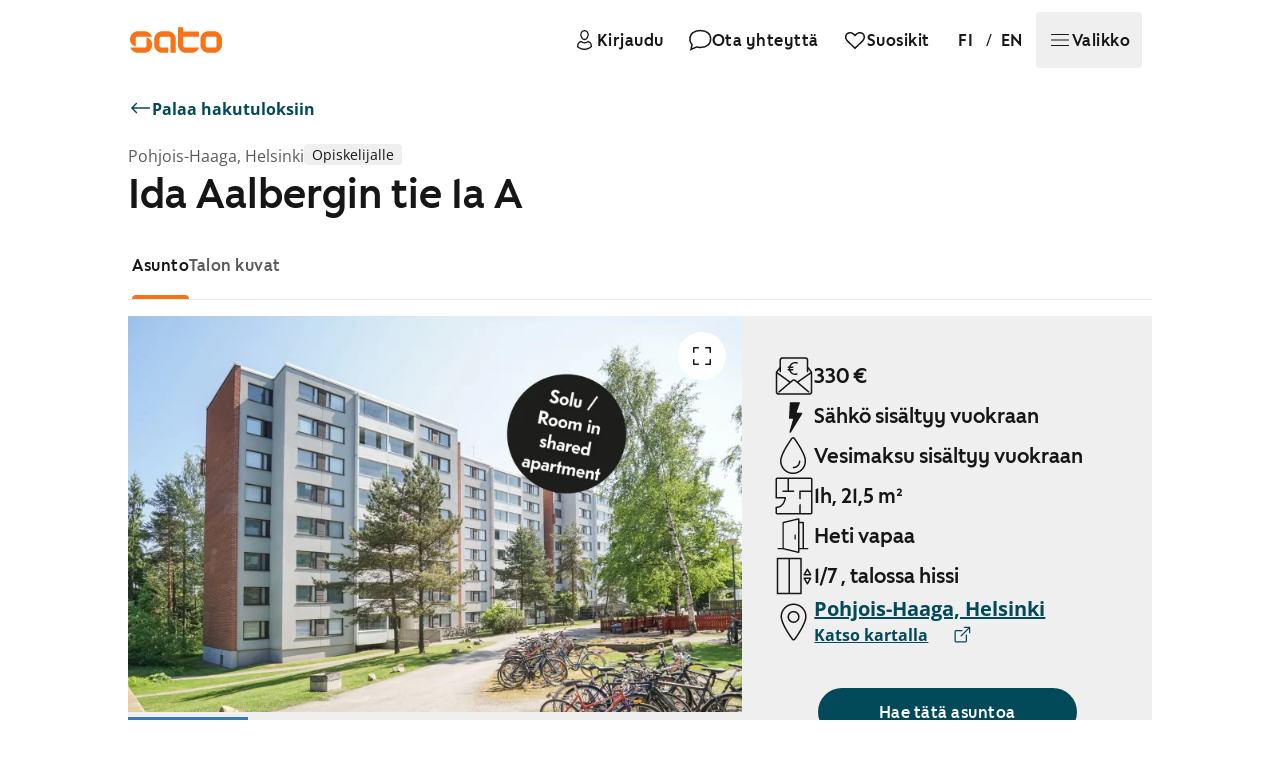

--- FILE ---
content_type: image/svg+xml
request_url: https://res.cloudinary.com/sato/image/upload/ar_3:2,c_fill,w_120/e_vectorize/q_auto/f_svg/v1/prod/Ida-Aalbergin-tie-1_03_talo_SOLU_oupkdp
body_size: 11992
content:
<svg xmlns="http://www.w3.org/2000/svg" xmlns:xlink="http://www.w3.org/1999/xlink" width="120" height="80"><g><svg xmlns="http://www.w3.org/2000/svg" xmlns:xlink="http://www.w3.org/1999/xlink" width="120" height="80"/><svg xmlns="http://www.w3.org/2000/svg" width="120" height="80" version="1.0" viewBox="0 0 120 80"><g fill="#e8f1f7" transform="matrix(.1 0 0 -.1 0 80)"><path d="M0 400V0h1200v800H0V400z"/></g></svg><svg xmlns="http://www.w3.org/2000/svg" width="120" height="80" version="1.0" viewBox="0 0 120 80"><g fill="#d5d3cc" transform="matrix(.1 0 0 -.1 0 80)"><path d="M0 400V0h1200v189c0 187 0 188-24 206-14 11-22 24-19 33 4 8-1 19-11 24-12 7-14 13-6 28 14 26 13 30-9 30-10 0-21 9-24 20-3 10 0 18 5 17 6-1 13 4 15 11 3 6-3 12-12 12-12 0-15 7-12 28 4 21-1 32-16 41-17 11-22 11-32-3-17-23-22-20-22 11-1 15-6 29-12 31s-18 10-26 19c-8 8-15 11-15 7s-6 0-13 10c-13 17-14 17-29-7-13-18-14-27-5-36 14-14 0-14-41 0-93 32-189-84-142-172 13-23 10-23-51-2-42 15-49 21-49 45 0 23-6 28-52 43-29 9-88 30-130 47l-77 31 35 69 34 68H0V400zm555 152c-6-6-94 18-100 28-2 4 20 0 50-8s53-17 50-20zm-42-38c15-3 27-10 27-14 0-10-72 8-85 22-7 7-4 8 10 5 11-4 32-9 48-13zm-43-54c0-5-4-10-10-10-5 0-10 5-10 10 0 6 5 10 10 10 6 0 10-4 10-10zm277-46c-3-3-12-4-19-1-8 3-5 6 6 6 11 1 17-2 13-5zm6-41c-7-2-19-2-25 0-7 3-2 5 12 5s19-2 13-5zm-8-223c-3-5-12-10-18-10-7 0-6 4 3 10 19 12 23 12 15 0zm-45-60c-13-11-27-20-31-20-5 0-17-9-28-21-14-15-26-19-41-14-18 6-20 9-9 16 14 9-38 6-83-5-13-3-17-3-10 0 6 3 10 10 7 15-6 8 7 12 70 23 17 3 48 9 70 14 22 6 49 10 59 11 17 1 17-1-4-19zM465 40c-3-5-14-10-23-9-14 0-13 2 3 9 27 11 27 11 20 0zm719 559c-3-6-1-16 5-22 8-8 11-5 11 11 0 24-5 28-16 11zm-12-81c-17-17-15-31 2-25 10 4 16-2 19-16 3-13 5-7 6 16 1 38-6 46-27 25z"/></g></svg><svg xmlns="http://www.w3.org/2000/svg" width="120" height="80" version="1.0" viewBox="0 0 120 80"><g fill="#b7d5f1" transform="matrix(.1 0 0 -.1 0 80)"><path d="M0 428 1 55l23-29L48-2l113 5c63 3 141 12 174 21 74 19 188 57 195 65 3 3 10 6 15 6 6 1 33 4 60 8 138 21 142 20 105-23-11-12-17-27-14-31 7-12 81-11 105 1 17 10 18 8 9-15-6-15-10-28-10-31 0-2 90-4 200-4h200l-1 166c-1 130-5 168-16 180-13 12-12 14 4 14 17 1 17 1 0 11-9 5-23 7-30 3-6-4-9-3-4 1 4 5-1 17-10 27-13 15-14 19-3 16 7-2 16 6 18 17s1 17-3 13c-5-4-14-3-22 3-15 13-18 33-3 24 6-3 10 1 10 10 0 11-5 15-15 11s-15 1-15 14c0 11-7 20-15 20s-15 5-15 10c0 6 10 10 22 10h21l-21 23c-14 15-18 27-12 37 5 8 7 17 4 22-6 9-56-9-66-25-5-7-5 8-2 32 6 38 5 43-9 38-9-3-25 4-40 19-23 22-25 23-32 7-5-10-9-25-9-33-1-15-6-15-56-1-63 19-140-39-140-105 0-19 7-48 15-64 9-17 14-30 11-30-2 0-29 9-59 21-50 19-72 42-68 71 0 5-53 28-65 28-2 0-4-11-4-23 0-15 9-28 23-35 21-10 21-11-5-9-16 1-28 5-28 9s-25 15-55 24c-30 10-55 21-55 26 0 11 12 10 60-7 53-19 50-19 50 4 0 12-10 21-27 26-25 6-135 50-188 76-17 8-16 8 5 3 14-4 30-8 35-11 6-2 25 26 43 62l32 65H0V428zm370 171c20-11 7-11-22 0-21 8-23 6-23-20 0-25 5-30 33-35 44-9 51-24 7-17-33 5-35 4-35-21 0-20 5-26 23-26 12 0 29-5 37-11 11-8 6-9-22-5-35 4-38 3-38-19 0-18 7-24 35-29 43-8 39-25-5-18-27 4-30 2-30-22 0-22 4-26 30-26 17 0 30-4 30-10 0-5-13-10-30-10-23 0-30-4-30-20 0-11 7-23 17-27 14-5 13-8-5-14-13-5-22-17-22-29 0-16 6-20 35-20 19 0 35-4 35-10 0-5-13-10-29-10-22 0-30-5-33-24-4-21-1-26 21-29 18-3 14-4-13-6l-39-1 6 158c4 86 7 194 7 240 0 82 0 83 23 76 12-3 29-10 37-15zm270-124c0-51-3-65-15-65-13 0-13 3-3 21 10 17 10 23 1 26-7 3-13 9-13 14 0 6 5 7 11 3 7-4 10 3 9 17-3 32-1 49 5 49 3 0 5-29 5-65zm-102 39c22-6 31-24 11-24-26 0-99 23-99 32s43 6 88-8zm141-52c14-11 14-11-1-6-11 4-18 1-18-6s8-19 18-26c16-13 16-14 0-8-11 4-18 1-18-6s8-19 18-26c16-13 16-14 0-8-22 7-24-14-3-22 19-8 20-24 1-24-9 0-12-7-9-20 3-11 1-20-5-20-7 0-11 38-11 108 1 59 3 100 7 92 3-8 12-21 21-28zm-195-3c-8-14-34-10-34 5 0 9 7 12 20 9 11-3 17-9 14-14zm458-2c-7-8-9-17-5-21s-1-4-10 0c-17 6-17 7 0 24 21 20 32 17 15-3zm-171-13c9-11 5-11-23-4-18 6-34 10-35 10-2 0-3 4-3 9 0 12 48 1 61-15zm7-35c2-5 11-9 20-10 13 0 13-2-3-8-11-5-22-5-25-1s-17 10-32 14c-40 9-36 29 5 21 17-4 34-11 35-16zm-313 2c3-5 1-12-5-16-5-3-10 1-10 9 0 18 6 21 15 7zm480-1c3-5-1-10-9-10s-18 5-21 10c-3 6 1 10 9 10s18-4 21-10zm-185-36c0-11-5-14-16-10-9 3-20 6-25 6s-9 5-9 10c0 6 11 10 25 10 16 0 25-6 25-16zm177 10c-3-3-12-4-19-1-8 3-5 6 6 6 11 1 17-2 13-5zm3-44c0-11-4-20-9-20s-11 9-14 20c-3 13 0 20 9 20 8 0 14-9 14-20zm-200 0c0-5-7-10-15-10s-15 5-15 10c0 6 7 10 15 10s15-4 15-10zm-10-41c0-6-4-7-10-4-5 3-10 11-10 16 0 6 5 7 10 4 6-3 10-11 10-16zm-253-25c-3-3-12-4-19-1-8 3-5 6 6 6 11 1 17-2 13-5zm208-14c3-5-1-10-9-10-9 0-16-5-16-12 0-6-3-9-6-5-9 8 3 37 15 37 5 0 13-4 16-10zm-7-47c-10-2-18-9-18-15s-3-9-6-5c-10 10 6 27 24 26 15-1 15-2 0-6zm185-40c-7-2-19-2-25 0-7 3-2 5 12 5s19-2 13-5zm-353-13c-20-13-60-13-60 0 0 6 17 10 38 10 27 0 33-3 22-10zm255-10c-42-20-104-29-75-10 8 5 11 10 5 11-14 2 55 16 85 17 21 1 18-2-15-18zm383 3c-16-2-40-2-55 0-16 2-3 4 27 4s43-2 28-4zm-525-10c-7-2-19-2-25 0-7 3-2 5 12 5s19-2 13-5zm-286-29c-3-3-12-4-19-1-8 3-5 6 6 6 11 1 17-2 13-5zm100 0c-3-3-12-4-19-1-8 3-5 6 6 6 11 1 17-2 13-5zm-44-11c-7-2-19-2-25 0-7 3-2 5 12 5s19-2 13-5zm17-43c-18-11-24-6-16 16 5 14 9 15 19 5 9-9 9-14-3-21zm477 24c-3-3-12-4-19-1-8 3-5 6 6 6 11 1 17-2 13-5zm290 0c-3-3-12-4-19-1-8 3-5 6 6 6 11 1 17-2 13-5zM220 14c0-2-7-4-15-4s-15 4-15 10c0 5 7 7 15 4 8-4 15-8 15-10zm971 580c0-11 3-14 6-6 3 7 2 16-1 19-3 4-6-2-5-13zm0-120c0-11 3-14 6-6 3 7 2 16-1 19-3 4-6-2-5-13z"/></g></svg><svg xmlns="http://www.w3.org/2000/svg" width="120" height="80" version="1.0" viewBox="0 0 120 80"><g fill="#bdbf84" transform="matrix(.1 0 0 -.1 0 80)"><path d="M945 703c-5-10-9-25-9-33-1-15-6-15-56-1-63 19-140-39-140-105 0-19 7-48 15-64 9-17 14-30 11-30-2 0-29 9-59 21-50 19-72 42-68 71 0 5-52 28-65 28s5-47 21-57c19-12 18-12-7-11-16 2-28 6-28 10s-25 15-55 24c-30 10-55 21-55 26 0 11 12 10 60-7 53-19 50-19 50 3 0 13-14 23-47 34-27 9-82 30-123 48-62 26-78 29-96 19-17-9-30-9-55 0-17 6-33 11-35 11s-15-20-29-43c-17-30-25-59-25-90 0-47-16-70-31-46-6 10-9 8-9-8s-6-23-20-23c-12 0-25-10-32-25-14-32-24-32-32 0-4 14-11 23-16 20-6-4-10-90-10-213C1 60 1 54 24 26L48-2l113 5c63 3 141 12 174 21 74 19 188 57 195 65 3 3 10 6 15 6 6 1 33 4 60 8 138 21 142 20 105-23-11-12-17-27-14-31 7-12 81-11 105 1 17 10 18 8 9-15-6-15-10-28-10-31 0-2 90-4 200-4h200l-1 166c-1 130-5 168-16 180-13 12-12 14 4 14 17 1 17 1 0 11-9 5-23 7-30 3-6-4-9-3-4 1 4 5-1 17-10 27-13 15-14 19-3 16 7-2 16 6 18 17s1 17-3 13c-5-4-14-3-22 3-15 13-18 33-3 24 6-3 10 1 10 10 0 11-5 15-15 11s-15 1-15 14c0 11-7 20-15 20s-15 5-15 10c0 6 10 10 22 10h21l-21 23c-14 15-18 27-12 37 5 8 7 17 4 22-6 9-56-9-66-25-5-7-5 8-2 32 6 38 5 43-9 38-9-3-25 4-40 19-23 22-25 23-32 7zM370 599c20-11 7-11-24 1-32 12-33 7-3-21 16-16 18-20 5-16-10 3-20 2-23-3s10-12 30-16c46-8 56-25 10-17-33 5-35 4-35-21 0-20 5-26 23-26 12 0 29-5 37-11 11-8 6-9-22-5-35 4-38 3-38-19 0-18 7-24 35-29 43-8 39-25-5-18-27 4-30 2-30-22 0-22 4-26 30-26 17 0 30-4 30-10 0-5-13-10-30-10-23 0-30-4-30-20 0-11 7-23 17-27 14-5 13-8-5-14-13-5-22-17-22-29 0-16 6-20 35-20 19 0 35-4 35-10 0-5-13-10-29-10-22 0-30-5-33-24-4-21-1-26 21-29 18-3 14-4-13-6l-39-1 6 158c4 86 7 194 7 240 0 82 0 83 23 76 12-3 29-10 37-15zm270-124c0-51-3-65-15-65-13 0-13 3-3 21 10 17 10 23 1 26-7 3-13 9-13 14 0 6 5 7 11 3 7-4 10 3 9 17-3 32-1 49 5 49 3 0 5-29 5-65zm-102 39c22-6 31-24 11-24-26 0-99 23-99 32s43 6 88-8zm124-31c1-4 8-14 17-21 14-11 14-11-1-6-11 4-18 1-18-6s8-19 18-26c16-13 16-14-1-8-22 8-20-15 3-33 13-11 13-12-2-7-23 8-23 0-1-22 13-13 14-19 5-22-6-2-12-12-12-23 0-10-4-19-9-19-6 0-10 46-10 106 0 59 2 104 5 101s6-9 6-14zm-178-24c-8-14-34-10-34 5 0 9 7 12 20 9 11-3 17-9 14-14zm458-2c-7-8-9-17-5-21s-1-4-10 0c-17 6-17 7 0 24 21 20 32 17 15-3zm-171-13c9-11 5-11-23-4-18 6-34 10-35 10-2 0-3 4-3 9 0 12 48 1 61-15zm7-35c2-5 11-9 20-10 13 0 13-2-3-8-11-5-22-5-25-1s-17 10-32 14c-40 9-36 29 5 21 17-4 34-11 35-16zm-728 4c0-5-5-15-10-23-8-12-10-11-10 8 0 12 5 22 10 22 6 0 10-3 10-7zm415-2c3-5 1-12-5-16-5-3-10 1-10 9 0 18 6 21 15 7zm480-1c3-5 1-10-5-10s-8-4-5-10c3-5 0-10-7-10-8 0-14 9-14 20 0 21 20 27 31 10zm-185-36c0-11-5-14-16-10-9 3-20 6-25 6s-9 5-9 10c0 6 11 10 25 10 16 0 25-6 25-16zm-20-29c0-8-7-15-15-15-26 0-18 20 13 29 1 1 2-6 2-14zm200-5c0-11-4-20-9-20s-11 9-14 20c-3 13 0 20 9 20 8 0 14-9 14-20zm-210-41c0-6-4-7-10-4-5 3-10 11-10 16 0 6 5 7 10 4 6-3 10-11 10-16zm-253-25c-3-3-12-4-19-1-8 3-5 6 6 6 11 1 17-2 13-5zm208-14c3-5-1-10-9-10-9 0-16-5-16-12 0-6-3-9-6-5-9 8 3 37 15 37 5 0 13-4 16-10zm-7-47c-10-2-18-9-18-15s-3-9-6-5c-10 10 6 27 24 26 15-1 15-2 0-6zm185-40c-7-2-19-2-25 0-7 3-2 5 12 5s19-2 13-5zm-353-13c-20-13-60-13-60 0 0 6 17 10 38 10 27 0 33-3 22-10zm255-10c-42-20-104-29-75-10 8 5 11 10 5 11-14 2 55 16 85 17 21 1 18-2-15-18zm383 3c-16-2-40-2-55 0-16 2-3 4 27 4s43-2 28-4zm-525-10c-7-2-19-2-25 0-7 3-2 5 12 5s19-2 13-5zm-286-29c-3-3-12-4-19-1-8 3-5 6 6 6 11 1 17-2 13-5zm100 0c-3-3-12-4-19-1-8 3-5 6 6 6 11 1 17-2 13-5zm-44-11c-7-2-19-2-25 0-7 3-2 5 12 5s19-2 13-5zm17-43c-18-11-24-6-16 16 5 14 9 15 19 5 9-9 9-14-3-21zm477 24c-3-3-12-4-19-1-8 3-5 6 6 6 11 1 17-2 13-5zm290 0c-3-3-12-4-19-1-8 3-5 6 6 6 11 1 17-2 13-5zM220 14c0-2-7-4-15-4s-15 4-15 10c0 5 7 7 15 4 8-4 15-8 15-10zm971 580c0-11 3-14 6-6 3 7 2 16-1 19-3 4-6-2-5-13zm0-120c0-11 3-14 6-6 3 7 2 16-1 19-3 4-6-2-5-13z"/></g></svg><svg xmlns="http://www.w3.org/2000/svg" width="120" height="80" version="1.0" viewBox="0 0 120 80"><g fill="#aab2b4" transform="matrix(.1 0 0 -.1 0 80)"><path d="M945 702c-5-9-9-24-9-32-1-15-6-15-56-1-63 19-140-39-140-105 0-19 7-48 15-64 9-17 14-30 11-30-2 0-29 9-59 21-50 19-72 42-68 71 0 5-52 28-65 28s5-47 21-57c19-12 18-12-7-11-16 2-28 6-28 10s-25 15-55 24c-30 10-55 21-55 26 0 11 12 10 60-7 53-19 50-19 50 3 0 13-14 23-47 34-27 9-82 30-123 48-62 26-78 29-96 19-17-9-30-9-55 0-17 6-33 11-35 11s-15-20-29-43c-17-30-25-59-25-90 0-47-16-70-31-46-6 10-9 8-9-8s-6-23-20-23c-12 0-25-10-32-25-14-32-24-32-32 0-4 14-11 23-16 20-6-4-10-89-10-211C0 86 2 59 16 53c9-3 20 0 24 7s13 9 19 5c7-4 17-2 24 3s40 12 74 16 88 14 119 22c32 8 100 16 153 18s85 2 71-1c-14-2-99-20-190-38S117 48 83 44c-35-3-61-10-58-14 5-9 130 6 238 29 88 19 105 16 64-12l-22-16 23 4c45 8 60 16 65 35 3 13 18 20 51 25 25 4 52 5 61 2 8-4 17-2 20 3s11 7 18 4c7-2 51 0 97 5 47 5 86 8 87 7 2-1-2-17-7-35-9-33-9-33 18-27 15 4 34 8 42 9s18 7 22 12c5 6 8 5 8-4 0-7 6-11 15-8 8 4 27-1 42-9l28-15-37 5c-30 5-39 2-48-13-13-26-12-41 1-18 10 18 11 18 25 0 11-15 15-15 23-4 6 9 10 10 16 2 7-12 283-15 312-4 20 8 16 23-4 17-17-5-17-5 0 9 24 20 21 34-10 45-16 6-22 11-15 11 7 1 10 7 7 13-4 7 0 4 9-6 14-18 16-18 22-2 12 30-4 248-18 257-9 6-7 9 7 9 16 0 17 2 5 9-8 6-18 7-22 5-13-8-29 6-21 19 16 26 13 47-7 47-11 0-21 7-21 15-1 8-3 20-4 25-1 6-3 20-4 31-1 16-6 20-21 16-13-3-20 0-20 9 0 8 10 14 26 14 22 0 24 2 14 14-6 8-17 13-25 10-7-3-16-1-20 5-3 6 0 9 8 5 7-2 14 1 14 8s2 20 4 28c3 10-2 14-16 12-11-2-22-8-23-13-2-5-8-7-13-3-5 3-9-2-9-10s-3-17-7-19c-5-3-8 6-8 19s3 24 6 24c4 0 7 11 7 25s-6 25-12 24c-20-2-56 13-51 21 3 5 1 11-4 14s-12-2-16-12zM370 599c20-11 7-11-24 1-32 12-33 7-3-21 16-16 18-20 5-16-10 3-20 2-23-3s10-12 30-16c46-8 56-25 10-17-33 5-35 4-35-21 0-20 5-26 23-26 12 0 29-5 37-11 11-8 6-9-22-5-35 4-38 3-38-19 0-18 7-24 35-29 43-8 39-25-5-18-27 4-30 2-30-22 0-22 4-26 30-26 17 0 30-4 30-10 0-5-13-10-30-10-23 0-30-4-30-20 0-11 7-23 17-27 14-5 13-8-5-14-13-5-22-17-22-29 0-16 6-20 35-20 19 0 35-4 35-10 0-5-13-10-29-10-22 0-30-5-33-24-4-21-1-26 21-29 18-3 14-4-13-6l-39-1 6 158c4 86 7 194 7 240 0 82 0 83 23 76 12-3 29-10 37-15zm270-124c0-51-3-65-15-65-13 0-13 3-3 21 10 17 10 23 1 26-7 3-13 9-13 14 0 6 5 7 11 3 7-4 10 3 9 17-3 32-1 49 5 49 3 0 5-29 5-65zm-102 39c22-6 31-24 11-24-26 0-99 23-99 32s43 6 88-8zm558-21c-2-16-5-32-5-38-1-5-5-4-10 3-5 8-4 24 3 38 14 31 18 30 12-3zm-434-10c1-4 8-14 17-21 14-11 14-11-1-6-11 4-18 1-18-6s8-19 18-26c16-13 16-14-1-8-22 8-20-15 3-33 13-11 13-12-2-7-22 8-23 0-1-21 10-11 13-19 6-23-6-4-12-16-14-26-2-11-10-21-17-24-7-2-10 2-6 11 3 8 1 18-5 22-6 3-11 13-11 21s5 12 10 9c11-7 12 9 10 100-1 33 1 57 5 53 4-3 7-10 7-15zm-178-24c-8-14-34-10-34 5 0 9 7 12 20 9 11-3 17-9 14-14zm458-2c-7-8-9-17-5-21s-1-4-10 0c-17 6-17 7 0 24 21 20 32 17 15-3zm-171-13c9-11 5-11-23-4-18 6-34 10-35 10-2 0-3 4-3 9 0 12 48 1 61-15zm7-35c2-5 11-9 20-10 13 0 13-2-3-8-11-5-22-5-25-1s-17 10-32 14c-40 9-36 29 5 21 17-4 34-11 35-16zm-728 4c0-5-5-15-10-23-8-12-10-11-10 8 0 12 5 22 10 22 6 0 10-3 10-7zm415-2c3-5 1-12-5-16-5-3-10 1-10 9 0 18 6 21 15 7zm480-1c3-5 1-10-5-10s-8-4-5-10c3-5 0-10-7-10-8 0-14 9-14 20 0 21 20 27 31 10zm-185-36c0-11-5-14-16-10-9 3-20 6-25 6s-9 5-9 10c0 6 11 10 25 10 16 0 25-6 25-16zm-20-29c0-8-7-15-15-15-26 0-18 20 13 29 1 1 2-6 2-14zm200-5c0-11-4-20-9-20s-11 9-14 20c-3 13 0 20 9 20 8 0 14-9 14-20zm-210-41c0-6-4-7-10-4-5 3-10 11-10 16 0 6 5 7 10 4 6-3 10-11 10-16zm450 2c0-5-9-11-21-14-16-4-18-3-8 9 13 16 29 19 29 5zm-559-18c13-16 12-17-3-4-17 13-22 21-14 21 2 0 10-8 17-17zm-144-9c-3-3-12-4-19-1-8 3-5 6 6 6 11 1 17-2 13-5zm208-14c3-5 0-10-8-10s-17-7-21-15c-4-10 1-15 17-16 15 0 17-2 7-6-8-4-21-13-28-22-12-14-13-13-9 7 3 12 0 22-6 23-8 0-8 2 1 6 6 2 9 9 6 15-4 6 0 14 7 19 18 11 26 11 34-1zm70-39c3-5 1-12-5-16-5-3-10-1-10 6 0 6-8 9-20 6-11-3-18-1-14 4 7 12 41 12 49 0zm140-41c-16-4-43-8-58-9-15 0-47-10-71-20-30-14-63-20-114-19-40 0-72 4-72 8 0 11 78 17 95 7 8-4 15-4 15 1 0 4 35 14 78 21 42 7 84 14 92 16 8 1 26 3 40 3 22 0 22-1-5-8zm-385-20c-20-13-60-13-60 0 0 6 17 10 38 10 27 0 33-3 22-10zm660 0c0-5-18-10-40-10s-43 0-47-1c-4 0-9 3-10 8-2 4 20 9 47 11 30 1 50-2 50-8zm-163-7c-20-2-52-2-70 0-17 2 0 4 38 4 39 0 53-2 32-4zm-437-17c0-2-9-6-20-9s-20-1-20 4 9 9 20 9 20-2 20-4zm399-12c3-3-1-9-9-14-13-8-13-10-1-10 8 0 12-2 9-5s-18-1-33 5c-20 7-31 8-39 0-7-7-6-10 3-10 7 0 10-4 7-9-7-11-46-2-46 10 0 5 5 8 12 7 7-2 17 7 23 20 8 19 15 22 39 18 16-4 32-9 35-12zm-79 2c0-3-4-8-10-11-5-3-10-1-10 4 0 6 5 11 10 11 6 0 10-2 10-4zm137-11c0-8-4-15-9-15-10 0-11 14-1 23 9 10 10 9 10-8zm147-53c2-4-4-9-15-9-11-1-17 2-14 8 7 11 22 12 29 1zm17 532c0-11 3-14 6-6 3 7 2 16-1 19-3 4-6-2-5-13zm-65-109c4-8 8-15 10-15s4 7 4 15-4 15-10 15c-5 0-7-7-4-15zm65-11c0-11 3-14 6-6 3 7 2 16-1 19-3 4-6-2-5-13zM280 30c-9-6-10-10-3-10 6 0 15 5 18 10 8 12 4 12-15 0zM90 10 45 3l53-1c33-1 51 2 47 8-3 6-7 9-8 8-1 0-22-4-47-8zm80 0c0-5 7-10 16-10 8 0 12 5 9 10-3 6-10 10-16 10-5 0-9-4-9-10z"/></g></svg><svg xmlns="http://www.w3.org/2000/svg" width="120" height="80" version="1.0" viewBox="0 0 120 80"><g fill="#989d65" transform="matrix(.1 0 0 -.1 0 80)"><path d="M948 698c0-7-2-20-2-28-1-9-9-14-21-12-105 19-133 12-165-41-24-38-25-78-5-116 8-16 11-32 7-36-4-5-1-5 6-1s12 1 12-8c0-10 6-13 15-10 12 5 15-4 14-47 0-46-2-51-11-32-10 22-11 22-46-14-20-21-30-39-24-41 7-2 12-8 12-14s-7-8-14-5c-10 4-13 1-9-9 3-7 10-14 16-14s7-3 3-7c-7-8-11-8-56-12-24-2-24-2-7-16 12-8 31-11 53-8 21 3 34 2 34-5 0-15-17-25-22-12-2 5-19 7-41 3-26-4-36-10-33-19s-2-14-14-14c-22 0-27 25-7 34 6 3 1 4-13 2s-20-1-15 1c6 2 18 17 27 33 11 20 22 28 32 24 9-3 16-1 16 5 0 13-11 14-44 2-19-8-27-6-38 7-12 15-11 16 4 3 19-15 23-6 18 47-1 12 3 22 9 22 20 0 11 39-10 45-16 5-18 10-8 21 9 11 8 14-2 14-11 0-11 2 1 10 10 6 11 10 3 10-7 0-13 10-13 23 0 18 2 19 10 7 8-13 10-13 10 1 0 9-7 20-16 23-29 11-35 6-23-16 12-23 12-23-10-4-11 11-21 25-21 33 0 7-7 13-15 13-19 0-19-19 0-26 19-8 20-24 2-24-8 0-13-10-13-21 1-12-6-24-14-26-13-4-13-3 0 6s13 12 1 20c-9 6-21 3-35-11-22-21-27-37-15-53 5-6-1-16-12-23-19-12-20-10-18 74l2 86 28-6c22-4 29-2 29 10 0 10-6 14-14 11-19-8-36 13-35 43 1 18 3 20 6 7 4-14 12-18 29-14 13 2 24 1 24-3s11-12 25-18c21-10 25-9 25 3 0 8-4 16-10 16-19 3-25 5-48 17-34 19-93 25-86 8 9-23-19-36-57-26-32 9-33 8-14-6 16-12 17-17 7-23s-8-10 10-14c34-10 38-9 38 9 0 8 5 12 11 9 6-4 8-13 5-21s-1-14 4-14c6 0 10-5 10-11s-8-8-17-5c-48 13-88 17-73 7 8-6 15-16 15-23s17-16 38-21c56-13 46-29-14-21-46 6-51 5-47-12 2-14 16-21 51-28 64-11 61-30-3-24-43 4-50 3-50-12 0-18 27-30 71-30 14 0 26-6 26-12 0-9-15-12-49-10-43 4-48 2-48-17 0-18 6-21 40-21 52 0 52-16 0-24-31-5-40-11-40-26 0-16 7-20 35-20 19 0 35-4 35-10 0-5-10-10-22-10-24 0-63-20-40-20 6 0 12-7 12-16 0-12 6-15 26-10 17 5 23 3 19-4-3-5-26-10-51-10h-44v203c0 260 7 337 29 330 12-3 11-1-2 7-15 9-22 9-35-3-9-8-23-12-31-9s-11 0-7-7 2-9-8-5c-9 4-16-2-19-18-4-21-4-20-6 5 0 15 4 27 12 27 6 0 4 5-6 11s-20 9-21 7c-36-45-56-89-56-123 0-53-10-86-22-79-6 4-13 2-17-4-3-6-13-12-21-14s-22-12-31-22c-17-21-39-14-39 12 0 15-2 15-10 2-5-8-10-101-10-208C0 85 2 59 16 53c9-3 20 0 24 7s13 10 18 6c6-4 19-2 29 3s56 14 103 21c47 6 94 17 105 24 13 9 56 13 125 13 58-1 94-3 80-5s-99-19-190-37S117 48 83 44c-35-3-61-10-58-14 5-9 130 6 237 29 89 19 106 16 66-12l-23-16 23 4c47 8 62 17 62 35 0 15 10 20 54 25 30 4 59 4 65 1 5-4 12-2 15 3s14 7 24 5c9-2 53 2 97 10 67 12 73 14 40 16-22 2-55 2-72 1-18-2-33 2-33 8s7 11 15 11 15 8 15 18c0 13 2 14 9 3 10-16 68-17 144-2 29 5 77 13 107 16 68 7 47-9-25-20-86-12-111-27-123-75l-10-42 26 6c15 4 34 8 42 9s18 7 22 12c5 6 8 5 8-3 0-9 7-11 19-7 11 3 22 1 26-5s13-9 21-6c7 3 16 1 19-3 2-5-4-11-15-14s-20-2-20 2-8 8-17 8c-18 0-42-24-42-42 0-6 4-2 10 8 5 9 15 17 20 17 6 0 8-4 4-9-3-5 0-13 6-17 6-3 15-1 19 6 6 9 9 9 15 0 5-8 51-11 153-9 81 1 153 4 160 6 19 8 14 23-5 17-17-5-17-5 0 9 24 20 21 36-7 43-15 3-23 11-20 19 3 7 14 11 26 7 20-5 20-2 15 109-3 63-6 120-6 128-1 8-9 12-24 9-18-4-23 0-23 16 1 12-4 20-12 18-8-1-11 2-8 7 4 5 0 11-6 14-7 3 0 10 17 18 28 12 29 13 8 16-13 3-23 11-23 19s-7 14-15 14-15-6-15-12c0-9-3-8-10 2-6 9-6 18 0 24 13 13 13 49 0 41-5-3-10 1-10 9s8 20 18 26c15 10 14 11-6 6-21-4-23-2-18 19 3 13 2 26-3 30-12 7-52-35-45-46 3-5-2-6-12-2-14 5-15 3-6-14 7-12 7-25 1-34-6-10-9-11-9-1 0 7-5 10-11 6-8-4-8 0 0 15 7 11 8 21 4 21s-1 6 7 13 16 19 17 27 5 29 8 45c4 24 3 26-4 10-9-18-10-18-10-2-1 10-6 15-12 12-6-4-8-13-6-19 3-7-1-13-8-13-10 0-11 7-4 24 7 18 5 28-6 39-12 12-15 13-17 2zM820 590c0-5-5-10-11-10-5 0-7 5-4 10 3 6 8 10 11 10 2 0 4-4 4-10zm-560-20c0-5-7-10-15-10s-15 5-15 10c0 6 7 10 15 10s15-4 15-10zm585-38c-3-3-11 0-18 7-9 10-8 11 6 5 10-3 15-9 12-12zm-587-31c3-8-1-12-9-9-7 2-15 10-17 17-3 8 1 12 9 9 7-2 15-10 17-17zm162-12c0-5-4-9-10-9-5 0-10 7-10 16 0 8 5 12 10 9 6-3 10-10 10-16zm635 1c3-5 1-10-4-10-6 0-11 5-11 10 0 6 2 10 4 10 3 0 8-4 11-10zm-97-35c0-13-4-22-9-19-9 5-10-5-9-75 1-35-12-51-40-51-10 0-16 10-18 26-1 15-6 32-11 38-4 6-11 23-15 39-5 22-3 27 12 27 10 0 24-6 31-12 11-11 13-10 7 0-5 7 2 20 16 32 30 25 36 25 36-5zm-821-17c-6-4-16-3-22 3s-5 13 5 19c9 6 17 5 22-3 4-6 2-15-5-19zm113 2c0-5-4-10-10-10-5 0-10 5-10 10 0 6 5 10 10 10 6 0 10-4 10-10zm170-10c0-5-4-10-10-10-5 0-10 5-10 10 0 6 5 10 10 10 6 0 10-4 10-10zm417-12c-3-8-6-5-6 6-1 11 2 17 5 13 3-3 4-12 1-19zm-687 2c0-5-5-10-11-10-5 0-7 5-4 10 3 6 8 10 11 10 2 0 4-4 4-10zm-97-20c-10-11-20-20-23-20s-6 9-6 20c0 14 7 20 23 20 22 0 22-1 6-20zm1042-30c3-5 1-10-4-10-6 0-11 5-11 10 0 6 2 10 4 10 3 0 8-4 11-10zM60 340c0-5-6-10-14-10s-18 5-21 10c-3 6 3 10 14 10 12 0 21-4 21-10zm494-12c-3-4-12-8-20-8s-13 4-10 8c3 5 12 9 20 9s13-4 10-9zm626-27c0-5-9-11-21-14-16-4-18-3-8 9 13 16 29 19 29 5zm-670-21c0-5-14-10-31-10s-28 4-24 10c3 6 17 10 31 10 13 0 24-4 24-10zm410-20c-9-5-9-9-1-14 16-11 13-26-4-20-8 4-15 17-15 30 0 17 4 22 16 17 11-4 12-8 4-13zm-450-36c0-2-7-4-15-4s-15 4-15 10c0 5 7 7 15 4 8-4 15-8 15-10zm95-33c3-5 1-12-5-16-5-3-10 1-10 9 0 18 6 21 15 7zm-47-30c2-7-11-11-37-11s-41 5-41 13c0 15 73 14 78-2zm652 0c0-5-20-11-45-13-48-3-68 0-61 10 7 11 106 14 106 3zm-163-8c-20-2-52-2-70 0-17 2 0 4 38 4 39 0 53-2 32-4zm-437-17c0-2-9-6-20-9s-20-1-20 4 9 9 20 9 20-2 20-4zm399-12c3-3-1-9-9-14-13-8-13-10-1-10 8 0 12-2 9-5s-18-1-33 5c-20 7-31 8-39 0-7-7-6-10 3-10 7 0 10-4 7-9-7-11-46-2-46 10 0 5 5 8 12 7 7-2 17 7 23 20 8 19 15 22 39 18 16-4 32-9 35-12zm-84-4c-3-5-11-10-16-10-6 0-7 5-4 10 3 6 11 10 16 10 6 0 7-4 4-10zm142-5c0-8-4-15-9-15-10 0-11 14-1 23 9 10 10 9 10-8zm147-53c2-4-4-9-15-9-11-1-17 2-14 8 7 11 22 12 29 1zM345 662c-21-15-12-41 18-51 38-14 50-14 42-1-4 6-1 18 6 26 10 12 9 13-6 8-13-6-16-4-10 5 6 10 2 11-15 6-15-5-20-4-16 4 8 12-4 15-19 3zm246-114c9-16 14-19 17-9 4 11 6 11 13 0s9-11 9 2c0 9-7 20-16 23-29 11-35 6-23-16zm-123-55c6-2 18-2 25 0 6 3 1 5-13 5s-19-2-12-5zm202-14c0-5 5-7 10-4 6 3 10 8 10 11 0 2-4 4-10 4-5 0-10-5-10-11zm0-39c0-5 7-7 15-4 8 4 15 8 15 10s-7 4-15 4-15-4-15-10zm0-40c0-5 7-7 15-4 8 4 15 8 15 10s-7 4-15 4-15-4-15-10zm40-40c0-5 5-10 10-10 6 0 10 5 10 10 0 6-4 10-10 10-5 0-10-4-10-10zM280 30c-9-6-10-10-3-10 6 0 15 5 18 10 8 12 4 12-15 0zM90 10 45 3l53-1c33-1 51 2 47 8-3 6-7 9-8 8-1 0-22-4-47-8zm85 0c3-5 11-10 16-10 6 0 7 5 4 10-3 6-11 10-16 10-6 0-7-4-4-10z"/></g></svg><svg xmlns="http://www.w3.org/2000/svg" width="120" height="80" version="1.0" viewBox="0 0 120 80"><g fill="#899292" transform="matrix(.1 0 0 -.1 0 80)"><path d="M948 698c0-7-2-20-2-28-1-9-9-14-21-12-105 19-133 12-165-41-24-38-25-78-5-116 8-16 11-32 7-36-4-5-1-5 6-1s12 1 12-7 6-14 13-13c15 1 17-4 17-56-1-42-1-43-15-18-11 19-14 21-15 8 0-10-3-17-7-15-5 1-19-9-32-22-16-16-20-26-13-29 7-2 12-8 12-14s-7-8-14-5c-10 4-13 1-9-9 3-7 10-14 16-14s7-3 3-7c-7-8-11-8-56-12-24-2-24-2-7-16 12-8 31-11 53-8 29 5 35 2 45-20 11-25 14-25 83-21 51 4 67 2 56-5-8-6-23-11-32-11-33 0-116-21-131-33-8-7-18-23-21-37s-3-19 0-12c3 6 10 12 15 12 6 0 5-8-1-20-10-19-9-20 17-14 15 3 38 7 50 8 17 1 19 4 10 15-9 12-9 13 1 7 8-5 20 0 31 13 22 25 51 31 31 6-9-10-9-15-1-15 10 0 15 13 13 32-3 18 35 26 151 32 75 4 127 3 127-3 0-17-28-20-131-14-75 4-100 3-95-6 4-6 16-11 27-11s18-4 15-9c-4-5 0-12 6-15 7-3 2-3-11 0-16 4-21 3-16-5s-1-10-19-5c-16 4-26 2-26-5 0-6 8-11 18-11 14 0 15-2 2-9-8-6-19-7-24-3-6 3-19 7-29 7-10 1-22 7-27 14-5 10-9 9-13-3-3-8-2-18 4-21 14-9 1-25-15-19-7 3-16-2-20-11-3-9-2-13 4-10 6 4 24 0 40-9 21-10 30-11 30-3 0 9 2 9 8 0 9-14 272-15 294-1 10 6 8 8-4 8-10 0-18 5-18 10 0 6 7 10 15 10 19 0 19 8-2 28-16 16-16 16-10 0 5-13 1-18-13-18-23 0-24 4-10 30 10 18 8 19-20 14-18-4-30-2-30 4s21 12 48 14l47 3v150l-33-3c-29-2-92 26-67 30 6 0 15 2 20 3 6 2 16 3 23 4 6 0 12 5 12 10s-19 7-42 5c-33-3-39-1-25 7 9 6 15 15 12 20-4 5-12 6-18 3-7-4-9-4-5 1 4 4 3 16-3 27-11 21-3 40 9 21 5-8 13-9 22-3 11 7 8 10-13 15-16 4-27 14-27 24 0 11-3 12-8 4s-12-8-25 2c-16 12-16 13 3 18 17 4 19 9 10 32-6 15-6 24 0 20 5-3 14 4 21 16 10 19 9 21-6 15-14-5-15-4-7 7 9 10 6 17-8 30-18 15-24 14-21-5 0-4-6-5-15-1-14 5-15 3-6-14 7-12 7-25 1-34-6-10-9-11-9-1 0 7-5 10-11 6-8-5-8-1 0 13 6 11 8 23 4 26-3 4 2 9 11 13 13 5 14 9 5 20-7 9-8 14-1 14 5 0 12 6 15 13 3 9-4 12-23 11-23-1-27 2-23 17 3 11 0 19-7 19s-9 8-5 20c3 11 4 20 1 20s-7-6-8-12zM820 590c0-5-5-10-11-10-5 0-7 5-4 10 3 6 8 10 11 10 2 0 4-4 4-10zm25-58c-3-3-11 0-18 7-9 10-8 11 6 5 10-3 15-9 12-12zm155-42c0 7 3 11 6 7 14-14-7-26-26-15-10 7-16 16-13 22 3 5 12 1 20-9 8-13 13-14 13-5zm-42-35c0-14-5-22-11-18s-8-2-5-14c3-11 1-28-4-37-7-12-5-16 9-17 10 0 13-3 6-6-7-2-13-13-13-23s-7-20-15-24c-18-7-20-46-2-46 9 0 8-3-2-9-9-6-10-11-2-15 19-12 12-21-19-23-20-2-30 2-30 12 0 9 6 12 16 8 14-5 16-2 10 23-4 16-9 45-12 64s-9 39-13 45c-5 5-11 22-15 38-5 22-3 27 12 27 10 0 24-6 31-12 11-11 13-10 7 0-5 7 2 20 16 32 30 25 36 25 36-5zm-121-37c-3-8-6-5-6 6-1 11 2 17 5 13 3-3 4-12 1-19zm-27-88c0-5-5-10-11-10-5 0-7 5-4 10 3 6 8 10 11 10 2 0 4-4 4-10zm252-62c-9-9-15-9-24 0-10 10-10 15 2 22 20 12 38-6 22-22zm-247 12c3-5 1-10-4-10-6 0-11 5-11 10 0 6 2 10 4 10 3 0 8-4 11-10zm15-35c0-8-2-15-4-15s-6 7-10 15c-3 8-1 15 4 15 6 0 10-7 10-15zm340-5c0-5-5-10-11-10-5 0-7 5-4 10 3 6 8 10 11 10 2 0 4-4 4-10zm-127-120c-20-23-33-26-33-6 0 14 14 24 37 25 9 1 7-6-4-19zm43-7c-2-10-11-19-22-20-18-3-18-2 1 6l20 10h-20c-17 1-17 3-5 11 22 14 29 12 26-7zM895 50c3-6-1-13-10-16-19-8-30 0-20 15 8 14 22 14 30 1zM178 646c-18-28-28-57-28-82 0-52-10-85-22-78-6 4-13 2-17-4-3-6-13-12-21-14s-22-12-31-22c-17-21-39-14-39 12 0 15-2 15-10 2-5-8-10-97-10-197V80l98 4c97 4 187 19 207 36 5 5 46 9 90 10 153 3 185 5 185 13 0 4 7 7 16 7 8 0 12 5 9 10-4 6-11 7-17 4-6-4-8-2-5 4 7 11 32 11 43-1 9-9 91-9 122-1 25 7 24 30-2 28-9-1-16 1-16 5 0 3-16 7-36 8-27 1-34-2-30-13 4-9-1-14-14-14-11 0-20 7-20 15 0 9-9 15-22 16h-23l22 11c12 6 23 19 26 29 3 11 1 17-3 14-11-7-60 5-60 14 0 3 10 12 21 20 18 11 23 11 31-1 6-9 7-6 3 10-7 24 2 65 14 58 4-3 7 4 8 14 1 11-7 22-18 25-16 5-18 10-8 21 9 11 8 14-2 14-11 0-11 2 1 10 13 8 13 10-2 10-11 0-15 6-11 21 4 16 8 17 14 7 7-10 9-9 9 3 0 9-7 20-16 23-29 11-35 6-23-16 12-23 12-23-10-4-11 11-21 25-21 33 0 7-7 13-15 13s-15-5-15-10c0-6 7-13 15-16 19-8 19-24 0-24-8 0-12-6-9-14 9-24-8-44-31-35-19 7-19 8 3 8 23 1 30 17 10 23-14 5-53-27-54-45 0-7 3-17 7-22 5-6-1-16-12-23-19-12-20-10-18 74l2 86 28-6c22-4 29-2 29 10 0 10-6 14-14 11-19-8-36 13-35 42 1 19 3 21 6 8 4-14 12-18 29-14 13 2 24 1 24-3s11-12 25-18c21-10 25-9 25 3 0 8-4 16-10 16-19 3-25 5-48 17-34 19-93 25-86 8 9-23-19-36-57-26-32 9-33 8-14-6 17-13 18-16 5-24-8-5-10-10-5-10 6 0 20-3 33-6 16-5 22-2 22 10 0 10 5 14 11 11 6-4 8-13 5-21s-1-14 4-14c6 0 10-5 10-11s-8-8-17-5c-48 13-88 17-73 7 8-6 15-16 15-23s17-16 38-21c56-13 46-29-14-21-46 6-51 5-47-12 2-14 16-21 51-28 64-11 61-30-3-24-43 4-50 3-50-12 0-18 27-30 71-30 14 0 26-6 26-12 0-9-15-12-49-10-43 4-48 2-48-17 0-18 6-21 40-21 22 0 40-4 40-9s-18-11-40-15c-31-5-40-11-40-26 0-16 7-20 35-20 19 0 35-4 35-10 0-5-10-10-22-10-24 0-63-20-40-20 6 0 12-7 12-16 0-12 6-15 26-10 17 5 23 3 19-4-3-5-26-10-51-10h-44v203c0 260 7 337 29 330 12-3 11-1-2 7-15 9-22 9-35-3-9-8-23-12-31-9s-11 0-7-7c5-7 1-9-8-5-11 4-16 0-16-14 0-12-4-24-10-27-6-4-10 5-10 20 0 14 7 28 16 32 13 5 13 7 2 14-20 13-21 12-50-35zm82-76c0-5-7-10-15-10s-15 5-15 10c0 6 7 10 15 10s15-4 15-10zm-2-69c3-8-1-12-9-9-7 2-15 10-17 17-3 8 1 12 9 9 7-2 15-10 17-17zm162-12c0-5-4-9-10-9-5 0-10 7-10 16 0 8 5 12 10 9 6-3 10-10 10-16zm-283-51c-6-4-16-3-22 3s-5 13 5 19c9 6 17 5 22-3 4-6 2-15-5-19zm113 2c0-5-4-10-10-10-5 0-10 5-10 10 0 6 5 10 10 10 6 0 10-4 10-10zm170-10c0-5-4-10-10-10-5 0-10 5-10 10 0 6 5 10 10 10 6 0 10-4 10-10zm-270-10c0-5-5-10-11-10-5 0-7 5-4 10 3 6 8 10 11 10 2 0 4-4 4-10zm-97-20c-10-11-20-20-23-20s-6 9-6 20c0 14 7 20 23 20 22 0 22-1 6-20zm562-26c-10-7-22-11-28-7-6 3-3 11 8 19 10 7 22 11 28 7 6-3 3-11-8-19zM60 340c0-5-6-10-14-10s-18 5-21 10c-3 6 3 10 14 10 12 0 21-4 21-10zm494-12c-3-4-12-8-20-8s-13 4-10 8c3 5 12 9 20 9s13-4 10-9zm-44-48c0-5-14-10-31-10s-28 4-24 10c3 6 17 10 31 10 13 0 24-4 24-10zm-40-56c0-2-7-4-15-4s-15 4-15 10c0 5 7 7 15 4 8-4 15-8 15-10zm30-14c0-5-2-10-4-10-3 0-8 5-11 10-3 6-1 10 4 10 6 0 11-4 11-10zm57-12c12-20 12-39 1-32-6 4-14 0-19-7-6-9-9-10-9-2 0 6 5 15 10 18 8 5 7 11-1 21-7 9-8 14-1 14 6 0 14-6 19-12zm-39-37c2-7-11-11-37-11s-41 5-41 13c0 15 73 14 78-2zM345 662c-21-15-12-41 18-51 38-14 50-14 42-1-4 6-1 18 6 26 10 12 9 13-6 8-13-6-16-4-10 5 6 10 2 11-15 6-15-5-20-4-16 4 8 12-4 15-19 3zm246-114c9-16 14-19 17-9 4 11 6 11 13 0s9-11 9 2c0 9-7 20-16 23-29 11-35 6-23-16zm-123-55c6-2 18-2 25 0 6 3 1 5-13 5s-19-2-12-5zm588-6c3-10 9-15 12-12s0 11-7 18c-10 9-11 8-5-6zm-386-8c0-5 5-7 10-4 6 3 10 8 10 11 0 2-4 4-10 4-5 0-10-5-10-11zm0-39c0-5 7-7 15-4 8 4 15 8 15 10s-7 4-15 4-15-4-15-10zm415-10c-3-5 1-10 9-10 9 0 16 5 16 10 0 6-4 10-9 10-6 0-13-4-16-10zm45 0c-13-8-12-10 3-10 9 0 17 5 17 10 0 12-1 12-20 0zm-460-30c0-5 7-7 15-4 8 4 15 8 15 10s-7 4-15 4-15-4-15-10zm440-20c-1-3-3-17-4-32-2-31 6-35 23-15 8 10 7 19-4 33-8 10-15 17-15 14zm-400-20c0-5 5-10 10-10 6 0 10 5 10 10 0 6-4 10-10 10-5 0-10-4-10-10zm-40-80c0-5 5-10 10-10 6 0 10 5 10 10 0 6-4 10-10 10-5 0-10-4-10-10zm-72-156c-4-3-28-5-55-5-55 0-227-31-200-37 11-2 16-9 13-18-3-8 1-14 9-14 7 0 16 9 20 19 7 23 98 46 149 38 17-3 67 0 111 8l80 13-61 1c-33 0-63-2-66-5zM207 62c-42-8-75-17-73-20 5-4 178 27 185 34 8 7-33 2-112-14zm-27-52c0-5 5-10 11-10 5 0 7 5 4 10-3 6-8 10-11 10-2 0-4-4-4-10z"/></g></svg><svg xmlns="http://www.w3.org/2000/svg" width="120" height="80" version="1.0" viewBox="0 0 120 80"><g fill="#747863" transform="matrix(.1 0 0 -.1 0 80)"><path d="M175 635c-24-48-27-66-27-145 0-53-4-90-10-90s-8 9-5 19c3 14 1 18-9 14-8-3-14-1-14 5 0 17-38 21-44 5-4-8-4-18-1-23 3-4-1-19-8-33-9-18-17-23-27-17-15 9-22 50-9 50 5 0 6 7 2 16C9 473 2 419 1 254L-1 80l98 4c121 5 203 22 203 42 0 8-5 14-10 14-6 0-10 6-9 13 1 6 1 35 0 63-1 50-1 51-31 46-39-6-43-42-5-42 14 0 25-4 25-10 0-5-11-12-25-16-14-3-25-10-25-15s7-6 15-3c8 4 15 1 15-5s-8-11-17-12c-12-1-10-4 7-9l25-8-28-1-27-1 4 275c3 151 2 275-3 275-4 0-20-25-36-55zm-50-245c8-13-5-13-25 0-13 8-13 10 2 10 9 0 20-4 23-10zm18-46c-7-20-20-17-26 5-3 14 0 17 14 14 10-3 15-11 12-19zm-80-9c-4-15-36-12-41 3-3 9 3 13 19 10 13-1 23-7 22-13zm147-215c0-5-4-10-10-10-5 0-10 5-10 10 0 6 5 10 10 10 6 0 10-4 10-10zm584 531c-41-25-60-72-48-119 9-35 11-37 47-34 21 2 37-1 37-7s-12-8-30-4c-16 3-30 2-30-3 0-12 20-41 20-30 0 5 6 4 13-2 14-12 11-132-4-132-6 0-8 4-4 9 3 5-2 17-12 26-16 16-17 16-25-4-4-11-15-21-23-21-9 0-13-5-10-10 4-6 11-8 16-5 5 4 9-1 9-9 0-9-7-16-15-16s-15-4-15-10c0-5 9-10 20-10s20-5 20-11-6-9-14-6-20-1-27-10c-11-13-10-15 6-13 37 4 45 0 57-26 11-23 13-24 19-7 7 15 8 16 8 1 1-14 9-16 56-11 36 4 55 2 55-5 0-6-10-13-22-16-13-3 43-3 125-1 81 3 147 1 147-4 0-17-31-20-131-14-75 4-100 3-95-6 4-6 19-11 34-11l27-1-23-12c-12-7-19-17-15-21s-4-5-20-1c-18 5-27 3-27-5 0-6 4-9 9-5 5 3 12 1 16-5 3-5 1-10-5-10s-9-4-6-8c7-12-12-38-21-29-4 5-1 12 6 16 18 11 0 22-38 23-22 1-28 5-24 17 4 14 3 14-5 1-7-9-8-18-1-26 7-9 5-16-8-23-10-6-14-11-9-11s17 7 27 16 25 14 35 12c17-3 17-4 0-21-10-9-23-14-29-10-7 4-6-1 2-11 10-12 16-14 21-5 5 8 9 8 14 0 8-13 104-12 112 1 3 5 11 5 18-1 14-11 151-9 162 2 4 4 0 7-9 7s-17 5-17 10c0 6 7 10 15 10 19 0 19 8-2 28-15 16-16 16-11 1 5-12 0-18-17-21-21-4-23-2-15 13 18 32 10 42-11 15-24-31-38-27-32 8 5 22 11 25 52 28 45 3 46 4 49 38 2 19 1 54-3 78-6 42-7 43-38 37-43-8-88 30-86 72 1 15-2 36-6 46s-3 17 3 17 12-4 14-10 9-6 17 0c12 7 9 10-12 15-16 4-27 14-27 24 0 11-3 12-8 4s-12-8-25 2c-16 12-16 13 3 18 13 3 18 11 14 20-3 9 3 28 12 43 15 21 15 26 4 22-8-2-15-10-15-16 0-7-3-12-7-12h-15c-3 0 4 11 17 25 17 19 20 26 9 29-34 11-49 3-47-23 2-14 6-28 9-31 4-3 2-16-3-30-6-14-12-20-15-13-3 10-10 10-25 2-16-9-18-13-7-20 11-6 10-9-3-14s-14-13-7-38c6-22 5-33-4-39-6-4-8-8-4-8s2-10-5-22c-15-28-20-88-7-88 5 0 9-4 9-10 0-5-16-10-35-10-24 0-35 5-35 15 0 8 6 15 13 15 8 0 7 4-3 10-13 8-12 10 3 10s16 3 5 23c-7 12-11 30-9 41 2 15-2 18-23 14-22-4-26-2-26 18 0 12 6 25 13 28 10 5 10 7 0 12-7 3-13 13-13 22 0 15 2 15 10 2 5-8 10-10 10-4s13 14 29 17c49 10 87 51 98 106 6 28 6 48 1 45-7-5-10 3-7 22 0 4-5 11-13 15-10 7-10 9 0 9 6 0 12 7 12 15 0 18-17 20-22 3-4-10-10-10-32 0-39 17-86 15-122-7zm92-38c-8-8-56 6-56 17 0 5 13 5 31-2 16-6 28-13 25-15zm-21-33c28-7 28-8 5-9-35-1-70 9-70 21 0 6 8 7 18 3 9-4 31-11 47-15zm-5-52c0-6-7-7-16-4s-20 6-25 6c-6 0-8 4-5 9 8 12 46 2 46-11zm44-2c-3-9-12-12-22-9-15 6-9 11 25 22 1 1 0-5-3-13zm12-53c-7-7-76 8-76 17 0 4 18 3 40-2 23-6 39-13 36-15zm-73-163c-3-11-7-20-9-20s-4 9-4 20 4 20 9 20 7-9 4-20zm219-42c-9-9-15-9-24 0-10 10-10 15 2 22 20 12 38-6 22-22zm-247 12c3-5 1-10-4-10-6 0-11 5-11 10 0 6 2 10 4 10 3 0 8-4 11-10zm29-29c-13-12-21-15-26-7-6 9 6 17 41 25 3 1-4-7-15-18zm249-21c-3-11 0-20 6-20s11-4 11-10c0-5-7-7-15-4-15 6-20 35-8 47 10 11 11 8 6-13zm77 10c0-5-5-10-11-10-5 0-7 5-4 10 3 6 8 10 11 10 2 0 4-4 4-10zm-71-116c2-2-2-10-9-19-8-9-29-15-57-15-41 0-44-2-39-22 3-13 3-17 0-9-5 10-8 10-14 1-4-7-14-10-21-8-9 3-7 10 8 25 12 12 18 25 15 29-4 4 1 4 11 1 11-4 17-1 17 7s6 17 13 19c12 5 68-2 76-9zm-39-64c0-5-5-10-11-10-5 0-7 5-4 10 3 6 8 10 11 10 2 0 4-4 4-10zm24-30c-6-6-10-3-10 10s4 16 10 10c7-7 7-13 0-20zm-48 85c-3-8-1-15 3-15 5 0 11 7 15 15 3 8 1 15-3 15-5 0-11-7-15-15zM268 653c-11-3-15-10-11-20 5-12 2-14-8-9-8 4-6 1 4-7 9-8 17-17 17-21 0-3-8-6-17-6-11 0-14-3-7-8 6-4 14-19 17-34 6-21 4-26-11-23-9 1-11 0-4-2 8-3 12-13 9-24-3-10-1-19 4-19 20 0 7-20-13-21-19-1-19-2-5-6 11-3 16-11 13-19-3-7-1-16 4-19 18-11 10-26-10-20-16 5-20 2-20-19 0-19 5-26 20-26 11 0 20-4 20-10 0-5-8-10-19-10-10 0-21-9-24-19-3-14 2-21 20-26 14-3 26-5 28-3 3 4 15 378 12 377-1-1-10-3-19-6zm99-23c6-23 19-26 26-6 3 8-1 17-9 20-22 9-23 8-17-14zm618-10c-3-5-1-10 4-10 6 0 11 5 11 10 0 6-2 10-4 10-3 0-8-4-11-10zm-623-49c8-14 14-16 24-7 9 9 8 12-5 18-27 11-32 9-19-11zm178-46c0-8 2-15 4-15s6 7 10 15c3 8 1 15-4 15-6 0-10-7-10-15zm-174-20c4-8 7-15 9-15s5 7 9 15c3 9 0 15-9 15s-12-6-9-15zm214-24c0-9-7-11-21-8-12 3-19 1-16-6 6-19-15-33-44-29-21 3-27 0-25-13 1-9 9-21 17-26 13-8 12-10-11-13-6 0-14-6-18-12s-14-14-22-17c-12-4-11-6 3-6 18-1 21-10 9-26-8-11-50-11-94 0-22 6-28 4-28-9 0-9 6-17 13-18 29-3 53-6 70-7 33-2 8-19-38-25-29-5-45-12-45-22 0-17 37-19 42-2 3 9 10 7 24-6 16-16 19-17 22-4 2 10 11 14 28 10 26-5 28-26 3-28-33-2-39-4-39-14 0-5 7-6 17-3 9 4 14 2 10-3-3-6 9-11 29-12 19-2 34 2 34 8 0 5-4 10-10 10-5 0-10 6-10 13 0 19 25 17 27-2 1-9 4-26 8-38 7-21 4-23-26-24-19-1-40-1-46 0-7 1-13-3-13-8 0-6 30-9 75-8l75 2v35c0 26 3 31 10 20 8-13 10-13 10 2 0 9-4 20-10 23-5 3-9 14-9 23 1 15 2 15 6 0 7-27 34-19 45 12 6 15-4 18-79 21-44 1-43 19 1 19 29 0 37 6 64 50 34 54 34 58-2 34-15-9-26-11-30-5-4 5 0 13 7 18 23 14 26 49 6 80-10 15-19 22-19 14zm-25-91c3-5 2-10-4-10-5 0-13 5-16 10-3 6-2 10 4 10 5 0 13-4 16-10zm5-60c0-5-9-10-20-10s-20 5-20 10c0 6 9 10 20 10s20-4 20-10zm-50-50c0-5-16-10-36-10-21 0-33 4-29 10 3 6 19 10 36 10 16 0 29-4 29-10zm47-55c-17-12-17-14-2-23 20-11 16-46-6-50-12-2-16 5-15 31 1 31 25 71 36 60 3-2-3-11-13-18zM330 450c0-9 32-30 45-30 4 0 5 7 3 17-3 17-48 30-48 13zm755-20c-3-5 1-10 9-10 9 0 16 5 16 10 0 6-4 10-9 10-6 0-13-4-16-10zm-755-49c0-14 34-23 39-10 2 8 6 7 12-2 8-12 10-12 18 0 7 11 10 10 14-5 4-16 5-16 6 4s-4 22-44 22c-25 0-45-4-45-9zm778-29c-5-34 2-41 21-19 8 10 7 18-3 32-12 17-14 16-18-13zm-27-13c1-25 14-44 29-43 8 1 21 2 28 3 25 2 11 20-15 18-15-1-28 3-28 10 0 6-3 15-7 19-5 4-8 1-7-7zm-411-97c0-5 7-9 15-9s15 4 15 9c0 4-7 8-15 8s-15-4-15-8zm0-44c0-5 5-6 10-3 6 3 10-1 10-10s-4-13-10-10c-5 3-18 1-27-4-15-9-11-10 18-11 54 0 100 11 96 24-2 6-12 10-21 10-9-1-16 1-16 5 0 3-14 6-30 7-17 1-30-3-30-8zm-55-8c3-5 8-10 11-10 2 0 4 5 4 10 0 6-5 10-11 10-5 0-7-4-4-10zm-265-9c0-17 15-19 28-5 11 12 9 14-8 14-11 0-20-4-20-9zm240-21c0-5 5-10 11-10 5 0 7 5 4 10-3 6-8 10-11 10-2 0-4-4-4-10zm208-7c-10-2-18-9-18-15 0-5-6-8-14-5s-21-4-30-18c-20-31-21-45-1-19 17 22 20 12 4-17-9-17-7-19 13-15 43 8 88 28 83 36-3 4 10 15 27 23 22 11 28 17 18 21-22 7-50 4-44-5 2-4-1-11-7-15-8-4-9-3-5 4s2 12-4 12-8 5-5 10c3 6 5 9 3 9-2-1-11-3-20-6zm-200-29c-4-3-28-5-55-5-55 0-227-31-200-37 11-2 16-9 13-18-3-8 1-14 9-14 7 0 16 9 20 19 7 24 99 46 149 37 17-3 52 0 76 8 35 11 39 14 19 15-14 1-28-2-31-5zM207 62c-42-8-75-17-73-20 5-4 178 27 185 34 8 7-33 2-112-14zm-27-52c0-5 5-10 11-10 5 0 7 5 4 10-3 6-8 10-11 10-2 0-4-4-4-10z"/></g></svg><svg xmlns="http://www.w3.org/2000/svg" width="120" height="80" version="1.0" viewBox="0 0 120 80"><g fill="#5a5845" transform="matrix(.1 0 0 -.1 0 80)"><path d="M184 649c-24-40-32-103-35-266-2-106-3-111-21-100-15 10-20 9-27-2-5-8-15-11-23-8-11 4-14-2-11-21 2-15 0-20-3-12-4 8-12 18-18 22-20 13 9 43 42 43 17 0 34 3 38 8 4 4-2 7-14 7-11 0-24 5-27 11-5 7-12 6-23-4-30-25-37-25-38-1-1 13 2 24 7 24s9 4 9 9c0 6-9 9-20 8-19-1-20-8-20-144V80l93 5c50 3 118 10 150 17 53 10 57 12 43 26s-17 14-33 0c-24-21-63-32-63-18 0 6-3 9-8 6-4-2-16 2-27 11-19 14-18 14 15 11l35-3 1 193c1 106 4 209 7 230 3 20 2 57-1 82l-7 45-21-36zm-42-414c-5-28-22-24-22 6 0 10 6 19 14 19 9 0 12-8 8-25zm657 420c-36-20-63-78-55-120 9-45 66-95 109-95 36 0 91 30 105 57 16 29 17 76 3 110-22 55-105 79-162 48zm91-41c0-2-13-4-30-4-20 0-30 5-30 14 0 12 6 13 30 5 17-6 30-13 30-15zm-27-32c44-7 31-19-15-13-23 3-43 12-46 20-4 11 0 12 14 6 11-4 31-10 47-13zm52-12c3-5 1-10-4-10-6 0-11 5-11 10 0 6 2 10 4 10 3 0 8-4 11-10zm-31-34c14 0 22-6 19-13s-10-10-15-7c-10 6-19 8-65 13-7 0-13 6-13 11 0 6 11 8 25 4 14-3 35-7 49-8zm-16-42c28-3 52-11 52-17s-14-7-37-3c-21 4-53 8-72 10-19 1-37 8-39 16-3 9 2 11 19 7 13-3 48-9 77-13zM260 631c0-12 6-21 16-21 9 0 14 7 12 17-5 25-28 28-28 4zm110-2c0-5 5-7 10-4 6 3 10 8 10 11 0 2-4 4-10 4-5 0-10-5-10-11zm-110-58c0-11 5-23 10-26 6-3 10 3 10 14s-4 23-10 26c-5 3-10-3-10-14zm4-71c0-11 4-20 8-20s8 9 8 20-4 20-8 20-8-9-8-20zm752-17c-6-14-5-15 5-6 7 7 10 15 7 18s-9-2-12-12zm-756-43c0-11 5-20 10-20 6 0 10 9 10 20s-4 20-10 20c-5 0-10-9-10-20zm-187-4c0-7 7-12 16-11 9 2 18 4 21 4 6 2-23 21-31 21-3 0-6-6-6-14zm470 1c-3-5-11-6-19-3-10 4-16-4-21-24-3-17-10-30-15-30s-15-6-22-13c-23-23 8-39 59-31 29 4 45 3 45-4 0-15-29-19-75-11-29 5-42 4-48-6-4-8-14-12-22-9-8 4-15 1-15-6 0-8 20-10 73-6 39 4 81 6 92 7 15 0 16 2 6 8-9 6-10 11-2 15 7 5-4 21-29 45-51 47-51 57 1 30 23-11 38-16 34-10-3 6-2 11 3 11s7 11 5 24c-4 17-11 24-25 23-11-1-22-5-25-10zm27-27c0-5-2-10-4-10-3 0-8 5-11 10-3 6-1 10 4 10 6 0 11-4 11-10zm418 6c-16-5-26-16-25-25s-7-42-17-74c-16-47-17-60-6-70 7-7 10-7 7-2-3 6 2 16 12 22 13 8 17 7 17-6 1-9 4-24 9-33 6-14 2-18-16-19-23 0-23-1-4-9 18-8 18-9 2-9-10-1-20 6-23 14-7 18-60 20-67 3-3-7-6-3-6 8-1 21-31 44-31 24 0-18-22-10-27 10-3 11-9 20-14 20s-9 13-9 29c0 33-24 60-33 37-3-8-3-23 0-34 4-17 1-20-18-15-15 4-20 3-15-5 4-7 16-12 26-12 15 0 19-6 17-22-2-19 3-23 23-21 14 1 19-1 13-3-7-3-13-12-13-21 0-12 2-12 16 1 8 9 21 16 27 16 7 0 3-8-8-16-19-14-16-15 35-13 30 1 56-1 57-6 1-4 7-11 14-15 14-9 174-4 189 5 16 10 50-5 50-21 0-10-12-14-42-14-32 0-39-3-28-10 8-5 33-10 56-10h40l2 55c1 52 0 55-23 55-31 0-32 18-2 30 16 6 17 9 5 9-9 1-19-3-22-8-8-13-36-7-47 10-6 10-9 5-9-18 0-17 4-34 10-38 5-3 6-13 3-21-4-12-8-12-13-4-4 7-27 13-51 14-35 1-45 5-47 20-4 18-3 19 13 3 20-21 55-22 55-3 0 8 5 16 12 18 7 3 9 12 5 22-8 22-27 12-27-15 0-10-4-19-10-19-5 0-10 7-10 15s-7 15-16 15c-12 0-11 6 7 32 13 17 17 28 9 23-9-5-11-4-6 3 4 7 13 12 20 12 10 0 11 8 3 39-13 47-32 61-69 47zm42-20c0-16-18-31-27-22-8 8 5 36 17 36 5 0 10-6 10-14zm-44-65c-4-5-1-12 4-14 6-3 5-4-2-3-15 3-23 26-8 26 6 0 9-4 6-9zM66 397c-22-16-13-41 20-55 19-10 24-9 24 3 0 8-6 15-12 15-10 0-10 2-1 8 8 5 8 11-1 24-11 15-16 15-30 5zm1009 3c3-5 8-10 11-10 2 0 4 5 4 10 0 6-5 10-11 10-5 0-7-4-4-10zm-253-20c0-14 2-19 5-12 2 6 2 18 0 25-3 6-5 1-5-13zm-592 4c0-10 28-34 39-34 6 0 11 9 11 20 0 15-7 20-25 20-14 0-25-3-25-6zm120-3c0-17 15-19 28-5 11 12 9 14-8 14-11 0-20-4-20-9zm760-36c0-8 4-15 8-15 5 0 9 7 9 15s-4 15-9 15c-4 0-8-7-8-15zm-289-11c0-11 3-14 6-6 3 7 2 16-1 19-3 4-6-2-5-13zm19 6c0-5 7-7 15-4 8 4 15 8 15 10s-7 4-15 4-15-4-15-10zm-609-27c-1-18 5-23 24-23 16 0 25 6 25 15 0 18-30 20-31 3 0-7-4-4-9 7-8 19-9 19-9-2zm622 1c-7-7-13-20-13-29 0-15 1-15 16-1 8 9 14 22 12 30-2 12-5 12-15 0zm-523-4c0-5 9-10 20-10s20 5 20 10c0 6-9 10-20 10s-20-4-20-10zm795 0c-16-7-17-9-3-9 9-1 20 4 23 9 7 11 7 11-20 0zm-65-10c0-5 5-10 11-10 5 0 7 5 4 10-3 6-8 10-11 10-2 0-4-4-4-10zm-690-38c0-2 6-10 14-18 19-18 36-18 36 0 0 8 6 16 13 19 6 3-5 4-25 3-21 0-38-2-38-4zm113 0c-18-2-33-7-33-13 0-8 7-10 49-13 10-1 15-16 17-50 2-27 6-51 10-55 3-3 4 19 2 50-3 50-1 57 19 66 19 9 23 7 26-11 3-16 5-15 6 7 1 30 7 29-96 19zm-253-22c0-15 7-20 25-20s25 5 25 20-7 20-25 20-25-5-25-20zm100 11c0-5 7-11 15-15 9-3 15 0 15 9 0 8-7 15-15 15s-15-4-15-9zm398-8c7-3 16-2 19 1 4 3-2 6-13 5-11 0-14-3-6-6zm-296-31c-9-3-8-8 5-18 20-15 49-18 57-6 6 10-45 30-62 24zm141-42c0-25 2-35 4-22 2 12 2 32 0 45-2 12-4 2-4-23zm129 13c2-13 11-17 28-15 43 7 42 15-3 26-24 6-28 4-25-11zm-449-7c4-9-1-17-11-19-10-3-5-5 11-6 21-1 27 4 27 19 0 12-7 20-16 20-10 0-14-6-11-14zm235-33c7-3 16-2 19 1 4 3-2 6-13 5-11 0-14-3-6-6zm497-3-40-7 37-2c20 0 40 4 43 9 3 6 5 9 3 9-2-1-21-5-43-9zm-537-7c7-3 16-2 19 1 4 3-2 6-13 5-11 0-14-3-6-6zm355-10c-7-2-10-12-7-21 5-15 4-15-6 1-6 9-20 17-30 17-20 0-20 0 0-20 25-25 37-25 50 1 13 23 11 28-7 22zm-235-10c6-2 18-2 25 0 6 3 1 5-13 5s-19-2-12-5zm507-23c-15-17-16-20-3-20 9 0 18 9 21 20s4 20 3 20c-2 0-11-9-21-20zM350 80c8-5 20-10 25-10 6 0 3 5-5 10s-19 10-25 10c-5 0-3-5 5-10zm636-6c-9-25-7-32 12-38 9-3 5-4-10-2s-25 0-23-4c3-5-2-11-11-14-24-9-28-7-15 8 9 10 7 17-6 27-17 13-17 13-3-5s13-19-7-14c-15 4-20 2-16-8 8-20 39-26 63-12 17 11 22 11 29-1 6-9 10-10 16-2 5 9 11 9 22 0 12-10 16-10 23 1 6 9 4 17-3 22-9 6-9 8 1 8 6 0 12 4 12 10 0 5-7 7-15 4-10-4-15 0-15 15 0 14-5 19-15 15-8-4-15-12-15-20s-5-14-11-14-8 9-4 20c7 24 0 27-9 4zm-688-1c7-3 16-2 19 1 4 3-2 6-13 5-11 0-14-3-6-6zm-60-10c7-3 16-2 19 1 4 3-2 6-13 5-11 0-14-3-6-6zm882-3c-9-6-10-10-3-10 6 0 15 5 18 10 8 12 4 12-15 0zm-30-22c0-14-6-28-12-31-7-3 1-4 19-3s35 5 39 8c3 4 12 4 20 1s14 1 14 11c0 9 7 16 15 16s15 4 15 9c0 10-50-2-84-20-10-6-16-7-13-2s2 15-4 23c-6 11-9 8-9-12z"/></g></svg><svg xmlns="http://www.w3.org/2000/svg" width="120" height="80" version="1.0" viewBox="0 0 120 80"><g fill="#282e24" transform="matrix(.1 0 0 -.1 0 80)"><path d="M815 660c-90-37-91-164-1-208 28-14 96-9 96 7 0 10-53 22-97 21-28 0-52 14-41 25 8 8 143-19 151-29 5-7 13-4 23 9 69 91-26 219-131 175zm43-26c5 3 15-1 22-9 11-13 8-15-18-15-33 0-48 13-36 31 5 8 9 8 14-1 4-7 12-10 18-6zm55-19c-3-9-8-14-10-11-3 3-2 9 2 15 9 16 15 13 8-4zm-35-36c14-6 22-5 22 2 0 8 5 7 15-1 26-21 8-27-54-16-39 6-61 15-61 23 0 14 26 11 78-8zm-5-41c36-3 46-11 28-23-13-7-101 15-101 25 0 12 24 18 30 9 4-5 23-10 43-11zm-613 27c0-8 5-15 10-15 6 0 10 7 10 15s-4 15-10 15c-5 0-10-7-10-15zm12-65c0-14 2-19 5-12 2 6 2 18 0 25-3 6-5 1-5-13zm-1-66c0-11 3-14 6-6 3 7 2 16-1 19-3 4-6-2-5-13zm214-84c-4-6 5-10 19-10s26 5 26 10c0 6-9 10-19 10-11 0-23-4-26-10zM50 310c-8-5-10-10-5-10 6 0 17 5 25 10s11 10 5 10c-5 0-17-5-25-10zm208-17c7-3 16-2 19 1 4 3-2 6-13 5-11 0-14-3-6-6zM2 250c1-22 4-37 6-35 3 2 13 0 23-5 14-8 17-6 16 10-1 14-6 19-17 15-11-5-12-3-4 5 15 15 6 50-13 50-10 0-13-11-11-40zm23 10c3-5 1-10-4-10-6 0-11 5-11 10 0 6 2 10 4 10 3 0 8-4 11-10zm373-7c7-3 16-2 19 1 4 3-2 6-13 5-11 0-14-3-6-6zm-147-19c0-11 3-14 6-6 3 7 2 16-1 19-3 4-6-2-5-13zm806-4c-3-11-1-20 4-20s9 9 9 20-2 20-4 20-6-9-9-20zm59 4c-4-9-4-19-1-22 2-3 7 3 11 12s4 19 1 22c-2 3-7-3-11-12zM86 215c-7-18 16-25 31-10 9 10 8 14-7 18-10 3-21-1-24-8zm761-9c-4-10-1-13 8-9 8 3 12 9 9 14-7 12-11 11-17-5zm-332-16c3-5 8-10 11-10 2 0 4 5 4 10 0 6-5 10-11 10-5 0-7-4-4-10zm500 0c-4-6-11-8-16-5-5 4-17 1-26-4-16-9-15-10 7-10 35 1 66 14 53 22-7 4-14 3-18-3zm35-5c0-17 2-18 24-9 23 9 20 24-4 24-11 0-20-7-20-15zM2 141l-3-49 86-1c80-1 109 10 65 24-11 3-25 16-31 27-9 17-13 18-20 7-6-10-9-5-10 16-1 17-3 23-6 14-5-22-40-31-47-12-3 8-2 11 3 8s12-1 16 5-5 10-22 10c-26 0-28-3-31-49zm1183 38c-4-6-5-12-2-15 2-3 7 2 10 11 7 17 1 20-8 4zM150 150c0-5 5-10 11-10 5 0 7 5 4 10-3 6-8 10-11 10-2 0-4-4-4-10zm867-97c-4-3-7-11-7-16 0-6 3-7 7-4 3 4 13 1 21-6 13-10 14-9 3 11-13 24-14 25-24 15z"/></g></svg></g></svg>

--- FILE ---
content_type: image/svg+xml
request_url: https://res.cloudinary.com/sato/image/upload/ar_3:2,c_fill,w_120/e_vectorize/q_auto/f_svg/v1/prod/vuokra-asunto-Helsinki-Pohjois-Haaga-npYUEltkau7rIePFe1T67uASD8iEVFxTymIbFgyfnXsm
body_size: 4262
content:
<svg xmlns="http://www.w3.org/2000/svg" xmlns:xlink="http://www.w3.org/1999/xlink" width="120" height="80"><g><svg xmlns="http://www.w3.org/2000/svg" xmlns:xlink="http://www.w3.org/1999/xlink" width="120" height="80"/><svg xmlns="http://www.w3.org/2000/svg" width="120" height="80" version="1.0" viewBox="0 0 120 80"><g fill="#e6edf3" transform="matrix(.1 0 0 -.1 0 80)"><path d="M0 400V0h1200v800H0V400z"/></g></svg><svg xmlns="http://www.w3.org/2000/svg" width="120" height="80" version="1.0" viewBox="0 0 120 80"><g fill="#d2d9dd" transform="matrix(.1 0 0 -.1 0 80)"><path d="M0 400V-1l555 1c333 1 555 5 555 11 0 5-7 10-15 10-8 1-23 2-32 3-10 1-33 8-50 16-29 13-33 20-33 53 0 23 4 36 10 32 12-8 13 1 1 42-6 21-6 35 1 39 5 3 9 27 7 53-5 87 33 125 85 86 11-8 31-15 45-14 24 0 24 1 6 9-19 8-19 9 3 9 22 1 22 1 22-160 0-152-1-161-20-166-27-7-25-18 3-19l24-2 7 172c3 96 11 172 16 174 6 2 10 61 10 143 0 126-2 139-17 139-14 0-15-2-4-9 9-6 3-10-22-13-21-2-33 0-31 7 2 5 5 34 8 62 5 53 20 94 34 92 20-3 32 3 32 16s-73 15-600 15H0V400z"/></g></svg><svg xmlns="http://www.w3.org/2000/svg" width="120" height="80" version="1.0" viewBox="0 0 120 80"><g fill="#bac0c3" transform="matrix(.1 0 0 -.1 0 80)"><path d="M0 399V0l483 1h482l-62 32c-35 17-63 37-63 44 0 6-7 16-16 21-11 6-14 19-11 43 4 39 12 40 99 10 52-18 52-18 50-57-1-21 2-46 8-54 7-10 10 37 10 153v167h189l4-37 4-38 1 38c1 20 7 37 12 37 14 0 12 27-2 33-10 4-10 6 0 6 9 1 12 29 12 107v105l-47-6c-27-4-56-9-66-12-15-4-17 6-18 104-1 63-4 98-8 83-4-14-6-42-3-62 4-34 2-39-24-49-16-6-53-12-82-14l-53-4 2 37c1 20 1 54 0 75l-1 38-450-2-450-1V399zm1060 251c0-5-6-10-12-10-7 0-31-2-53-5l-40-5 40 14c49 18 65 19 65 6zm-90-295c0-26-1-26-62-20-80 8-88 11-88 30 0 12 14 15 75 15 74 0 75 0 75-25zm-55-31 50-6-3-85c-3-60-7-83-15-80-7 2-38 13-69 23-32 10-58 21-58 26 0 8 17 6 88-12 32-8 32-8 32 30 0 21 2 45 5 52 4 11-9 18-52 27-112 25-99 39 22 25zm263 299c7-3 16-2 19 1 4 3-2 6-13 5-11 0-14-3-6-6zm-20-499c-2-64 0-118 5-121 4-2 7 50 7 116 0 67-2 121-4 121-3 0-6-52-8-116z"/></g></svg><svg xmlns="http://www.w3.org/2000/svg" width="120" height="80" version="1.0" viewBox="0 0 120 80"><g fill="#aaafb1" transform="matrix(.1 0 0 -.1 0 80)"><path d="M227 793c-16-15-5-32 28-43 41-13 65-2 65 31 0 16-8 19-43 19-24 0-47-3-50-7zm247-9c3-9 6-18 6-20 0-12 34-1 52 16l22 20h-43c-35 0-42-3-37-16zm129-11c-20-15-50-27-77-30-36-5-46-10-48-27-2-14-14-24-35-30-17-6-37-19-43-30-8-16-9-16-5-3 3 10 5 29 5 41 0 18 5 23 23 21 30-4 54 21 26 28-10 3-17 1-13-4 3-5-9-9-26-9s-29-4-26-8c6-10-272 32-300 44-10 5-26 9-34 8s-23-2-32-3C1 770 0 745 0 385V0l478 1h477l-62 32c-35 17-63 37-63 43s-10 14-22 18c-19 5-21 8-8 16 13 9 13 11 0 20-8 5-21 10-27 10-20 0-17 67 3 74 9 3 20 4 25 0 5-3 9 0 9 6s-13 13-30 17c-39 7-38 20 1 28 23 5 28 9 18 16-8 5-24 9-35 9-13 0-24 8-27 21-4 16-3 18 8 9 10-8 23-9 42-2 28 10 28 10-14 17-55 10-56 30-2 31 23 1 44 6 48 12 5 8 33 8 96 2 108-12 210-13 256-3l34 7-35 6c-24 4-34 10-31 20 2 8 3 25 3 38-1 12 4 22 11 22 8 0 8 3-2 9-17 11-5 31 19 31 28 0 35 20 8 21h-23l23 9c26 11 30 40 5 40-15 0-14 2 3 15 21 18 29 18-78-1-27-4-42-2-53 10-14 14-34 20-56 18-3-1-28-4-55-8-56-7-55-1 2 21 32 12 34 14 9 10-46-8-54 4-58 85-3 67-3 64-5-28-2-96-3-103-24-112-13-5-17-9-9-9 22-1-7-31-30-31-18 0-19 10-20 128-1 150-16 130-18-23-1-89-3-102-21-113-20-12-20-10-20 111 0 82 4 127 12 135 9 9 3 12-28 11-35 0-37-1-16-11 21-11 22-16 22-135V529l-27 3-28 3 3 133 3 132h-28c-15-1-43-13-60-27zm42-79c-34-31-41-30-49 8-5 23-2 34 11 44 10 7 27 19 38 27 19 15 20 14 23-19 3-28-2-41-23-60zm393-31c7-3 16-2 19 1 4 3-2 6-13 5-11 0-14-3-6-6zm-40-10c7-3 16-2 19 1 4 3-2 6-13 5-11 0-14-3-6-6zm-28-308c0-13-12-15-77-10-92 6-87-1 7-10l65-6-4-82c-1-45-5-84-6-86-2-2-32 6-66 18-35 12-68 21-73 20-17-1 126-49 146-49 16 0 18 11 18 110 0 61-2 110-5 110s-5-7-5-15zm-150-85c0-38 2-40 43-50 23-6 50-13 60-16 14-5 17 2 17 44v49l-46 7c-74 10-74 10-74-34zm341-246c0-11 3-14 6-6 3 7 2 16-1 19-3 4-6-2-5-13z"/></g></svg><svg xmlns="http://www.w3.org/2000/svg" width="120" height="80" version="1.0" viewBox="0 0 120 80"><g fill="#9ca0a3" transform="matrix(.1 0 0 -.1 0 80)"><path d="M291 788c-1-13-10-18-33-19l-33-1 33-11c38-12 45-7 39 25-3 14-5 16-6 6zm351-4c-12-8-35-22-50-30s-20-14-11-14c8 0 30 11 49 25 40 30 47 31 53 8 4-14 5-12 6 5 1 26-16 28-47 6zm103 6c-3-6 1-7 9-4 18 7 21 14 7 14-6 0-13-4-16-10zm147-77c-1-51 1-93 6-93 4 0 6 28 4 62-5 113-9 125-10 31zM29 635c-2-236-7-372-18-490C5 79 0 19 0 12 0 2 98 0 478 1h477l-60 31c-33 17-62 34-65 38s-34 22-70 40c-67 34-71 53-5 26 51-22 58-19 13 5-33 17-38 24-38 54s3 35 23 35c18 0 19-2 7-11s-12-10 3-5c10 3 26 6 35 7s-1 7-23 13c-45 14-61 46-23 46 19 0 20-2 8-10-11-8-7-9 15-4 43 10 43 13-4 20-31 5-41 11-41 25 0 11 7 19 16 19 8 0 12-5 9-10-7-12 2-12 30 0 17 6 14 9-17 15-48 9-50 31-3 32 20 1 42 6 49 12 9 8 42 8 112 1 58-5 136-6 189-1 77 7 82 9 38 11-29 1-57 4-63 5-5 1-14 3-20 4-5 0-10 7-10 15 0 9 13 16 33 19l32 4-32 1c-35 2-47 22-13 22 11 0 20 4 20 8s-16 6-35 4c-27-3-35-1-35 11 0 9 11 17 28 20l27 4-28 2c-38 2-30 26 9 27 17 0 35 4 42 8s17 4 22 1c12-8 70 16 70 29 0 5-18 6-40 3s-40-1-40 4 12 9 28 10c15 0 22 3 15 5-7 3-50-2-96-10-99-19-97-19-97-6 0 6 12 10 28 11 15 0 36 4 47 8 31 12-53 22-99 11-22-5-43-7-47-4-4 2-9-8-11-23-2-23-9-29-42-35-29-6-42-5-48 4-6 10-8 10-8 1 0-7-10-15-23-18-22-6-23-10-17-51 9-60-9-87-57-82-26 3-32 1-28-10 3-7 5-15 5-18 0-2 7-1 15 2 8 4 15 1 15-6 0-6 5-8 10-5 6 4 10-32 10-100 0-103-1-105-20-95-15 8-20 21-20 50 0 25-12 62-35 104-19 37-35 77-35 91 0 20 6 24 38 28l37 4-41 1c-45 2-52-7-55-73-1-17-3-22-6-12-6 22-25 22-22 0 4-46-1-63-21-63-11 0-20-5-20-11 0-5-4-7-10-4-5 3-22-2-36-12-20-13-29-14-32-5-2 6-11 12-20 12-15 0-15-2-2-11 12-8 11-10-5-7-19 3-20 11-20 230 0 124-2 225-5 223s-74 8-158 21C11 770 30 779 29 635zm240-107c-2-31-2-31-6-5-5 30-29 37-36 10-4-14-5-12-6 5s4 22 24 22c22 0 25-4 24-32zm781-78c0-5-4-10-10-10-5 0-10 5-10 10 0 6 5 10 10 10 6 0 10-4 10-10zm0-40c0-5-4-10-10-10-5 0-10 5-10 10 0 6 5 10 10 10 6 0 10-4 10-10zM626 678c-33-17-37-22-23-30 19-10 24-73 6-83-6-5-4-12 8-21 16-13 16-14 1-8-11 4-18 1-18-6 0-8 8-10 23-6 12 3 30 6 40 6 9 0 17 7 17 15s-5 15-11 15c-5 0-8-4-5-9 4-5-4-6-16-3-22 6-22 6 5 16 26 9 27 13 27 73 0 35-3 63-7 63-5-1-26-10-47-22zm232-95c7-3 16-2 19 1 4 3-2 6-13 5-11 0-14-3-6-6zm-20-250c12-2 32-2 45 0 12 2 2 4-23 4s-35-2-22-4zm95-10c9-2 25-2 35 0 9 3 1 5-18 5s-27-2-17-5zm33-88c-5-44-14-83-20-87-7-5-4-8 7-8 24 0 28 16 25 101l-3 74-9-80zm-138 59c-5-4-8-22-8-40 0-31 3-34 43-44 23-6 50-13 60-16 15-5 17 2 17 45 0 42-3 51-17 51-10 0-34 3-53 6s-38 2-42-2zm17-119c17-8 37-14 45-14s-1 7-20 14c-46 18-64 17-25 0z"/></g></svg><svg xmlns="http://www.w3.org/2000/svg" width="120" height="80" version="1.0" viewBox="0 0 120 80"><g fill="#8f8e8c" transform="matrix(.1 0 0 -.1 0 80)"><path d="M894 710c0-52 1-74 3-47 2 26 2 68 0 95-2 26-3 4-3-48zm-656 53c6-2 18-2 25 0 6 3 1 5-13 5s-19-2-12-5zM65 746c-11-9-15-43-15-161 0-249-1-276-11-328-5-27-9-96-9-154V-1l328 4c277 3 338 6 397 21 39 10 78 19 88 19 15 1 15 4-5 19-13 9-71 42-130 74-89 47-108 61-111 83l-4 26-2-27c-1-25-5-27-73-38-40-6-85-13-99-16l-26-5-7 272c-3 150-8 274-10 276s-70 14-150 27c-107 16-151 20-161 12zm213-206c0-37-3-40-27-40-25 0-27 4-29 40-3 38-1 40 27 40s30-2 29-40zm362 140c-19-11-31-19-27-20 5 0 18 5 29 11 18 9 20 9 15-4-3-9 1-21 9-28 13-10 14-7 12 24-1 21-2 37-3 37 0-1-16-9-35-20zm313-67c-13-2-23-8-23-13 0-10 27-11 85-2 36 5 38 6 15 13-28 8-44 8-77 2zm185-20c7-3 16-2 19 1 4 3-2 6-13 5-11 0-14-3-6-6zm-68-17c0-8 7-17 16-20 25-10 84-7 84 4 0 6-19 10-42 11-33 0-38 2-23 9 18 8 17 9-7 9-18 1-28-4-28-13zm-179-7c-1-12-15-19-48-24-98-14-117-26-69-44 26-11 36-30 36-72v-29h-65c-37 0-65-4-65-10 0-5 6-10 13-11 6 0 32-3 56-6 25-3 53 0 66 7 17 9 44 9 111 1 91-11 148-6 122 10-7 5-34 9-60 9-54 0-65 17-15 23l32 4-32 1c-35 2-49 31-15 33 15 0 14 1-3 8s-17 9-3 17c9 5 18 20 20 34 3 22-1 25-34 28-24 2-38 9-41 20-4 15-5 15-6 1zm9-59c11-7 7-10-17-10-17 0-35 5-38 10-8 13 35 13 55 0zM722 243c1-54 3-77 5-51 4 46 5 47 29 38 14-6 33-10 42-9 9 0-1 6-23 13-25 7-41 19-43 30-3 16 1 17 40 13l43-6-42 11c-45 11-60 42-25 51 13 4 11 5-5 6-22 1-23-1-21-96zm121 90c9-2 25-2 35 0 9 3 1 5-18 5s-27-2-17-5zm-65-10c7-3 16-2 19 1 4 3-2 6-13 5-11 0-14-3-6-6zm52-62c0-40 1-40 52-56 28-8 53-15 55-15 7 0 3 89-4 93-5 3-29 8-55 11l-48 7v-40zm138-30c-4-43-13-78-20-82-10-7-8-9 5-9 24 0 28 16 25 96l-3 69-7-74z"/></g></svg><svg xmlns="http://www.w3.org/2000/svg" width="120" height="80" version="1.0" viewBox="0 0 120 80"><g fill="#7e7e78" transform="matrix(.1 0 0 -.1 0 80)"><path d="M79 643C78 421 57 104 40 33L32 0h183c140 0 187 3 197 13 7 8 21 13 31 11 9-1 15 1 12 6-7 12 21 32 42 30 33-4 54 0 49 8-3 5 20 10 52 11 31 1 58 4 61 7 2 2 10-1 16-6 9-8 14-6 18 5 5 12 11 13 34 4 15-6 47-17 71-25 74-23 36 5-90 66l-120 58-95-15c-52-8-96-13-98-12-10 11-14 109-15 315v230l-142 22c-79 12-146 22-150 22-5 0-8-48-9-107zm201-103c0-39-1-40-35-40s-35 1-35 40 1 40 35 40 35-1 35-40zM117 418c-3-8-6-5-6 6-1 11 2 17 5 13 3-3 4-12 1-19zm843 192c-20-6-15-8 25-9 36 0 46 2 35 9-17 11-25 11-60 0zm-69-47c-1-6-32-16-71-23-71-12-95-30-40-30 19 0 30-5 30-14 0-22 10-24 75-10l60 13-61-4c-48-3-61-1-61 10 0 18 54 29 108 22 29-4 39-2 39 9 0 9-11 14-34 14-19 0-37 6-39 13-4 8-6 8-6 0zm209-3c20-13 57-13 65 0 4 6-11 10-37 10-31 0-39-3-28-10zM930 388c0-4 16-8 35-8s35 2 35 4-16 6-35 8-35 0-35-4zm-223-5c18-2 50-2 70 0 21 2 7 4-32 4-38 0-55-2-38-4zm123-122c0-39 1-41 43-51 23-6 48-13 55-15 8-3 12 9 12 40 0 47-1 47-72 60l-38 6v-40zm143-11c0-30 2-43 4-27 2 15 2 39 0 55-2 15-4 2-4-28zm-235 33c7-3 16-2 19 1 4 3-2 6-13 5-11 0-14-3-6-6zm50-10c7-3 16-2 19 1 4 3-2 6-13 5-11 0-14-3-6-6zm-40-40c7-3 16-2 19 1 4 3-2 6-13 5-11 0-14-3-6-6z"/></g></svg><svg xmlns="http://www.w3.org/2000/svg" width="120" height="80" version="1.0" viewBox="0 0 120 80"><g fill="#6d6559" transform="matrix(.1 0 0 -.1 0 80)"><path d="M86 436c-5-221-11-313-21-333-7-15-16-45-19-66L39-1l131 2c113 3 134 6 144 21 7 10 15 15 19 12 12-12 45 32 45 59 0 16 3 32 8 37s51 16 103 25l94 16 59-26c78-35 85-27 8 10l-59 28-101-15c-59-8-103-11-106-6-4 5-8 128-11 272l-6 263-126 18c-69 10-131 19-137 22-8 3-13-87-18-301zm175 144c15 0 19-7 19-39 0-45-10-56-46-47-21 6-24 12-24 52 0 38 3 45 16 40 9-3 24-6 35-6zM126 425c14-13 13-15-4-15-10 0-19 7-19 15s2 15 4 15c3 0 11-7 19-15zm102-101c-9-9-21-13-27-10-20 13-11 26 16 26 25 0 26-1 11-16zm52 0c0-8-4-12-10-9-5 3-10 10-10 16 0 5 5 9 10 9 6 0 10-7 10-16zm835 236c3-5 12-10 20-10s17 5 20 10c4 6-5 10-20 10s-24-4-20-10zm-298-20c-68-12-74-25-7-15 30 5 80 8 110 7 40-1 49 1 35 8-24 10-73 10-138 0zm13-278c0-36 2-40 39-50 64-20 71-17 71 28 0 37-2 39-37 45-21 4-46 9-55 12-15 4-18-2-18-35z"/></g></svg><svg xmlns="http://www.w3.org/2000/svg" width="120" height="80" version="1.0" viewBox="0 0 120 80"><g fill="#895431" transform="matrix(.1 0 0 -.1 0 80)"><path d="M98 590c2-79 7-140 13-140 5 0 9-6 9-14s6-17 13-19c6-3 2-6-9-6-21-1-22-7-29-150-5-114-10-151-21-155-8-3-14-12-14-21 0-13 4-13 27 4 28 20 183 51 252 51h36l-3 272c-2 150-5 274-7 277-4 4-234 40-260 41-6 0-9-51-7-140zm163-10c16 0 19-7 19-46 0-45 0-45-32-42s-33 5-36 52c-3 42-1 48 13 42 9-3 25-6 36-6zm94-150c3-5 1-10-4-10-6 0-11 5-11 10 0 6 2 10 4 10 3 0 8-4 11-10zm-75-100c0-12-5-17-14-14-8 3-17 1-21-5-3-6-17-11-31-11-36 0-33 37 4 43 56 8 62 7 62-13zm530 207c-30-6-46-12-35-14s49 3 85 11c75 16 32 19-50 3zm128-4c7-3 16-2 19 1 4 3-2 6-13 5-11 0-14-3-6-6zM830 260c0-36 2-38 44-49 25-6 50-11 55-11 16 0 14 80-1 80-7 1-32 5-55 9l-43 8v-37z"/></g></svg><svg xmlns="http://www.w3.org/2000/svg" width="120" height="80" version="1.0" viewBox="0 0 120 80"><g fill="#533c31" transform="matrix(.1 0 0 -.1 0 80)"><path d="M94 721c3-5 15-7 26-4 28 7 25 13-6 13-14 0-23-4-20-9zm69-8c9-2 25-2 35 0 9 3 1 5-18 5s-27-2-17-5zm80-10c9-2 23-2 30 0 6 3-1 5-18 5-16 0-22-2-12-5zm75-10c6-2 18-2 25 0 6 3 1 5-13 5s-19-2-12-5zm43-228c-2-126-4-243-5-259-2-35-32-59-45-37-13 21-44 24-37 4 5-13 4-14-8-4-11 9-15 9-19-1s-6-9-6 1c-1 11-5 10-16-5-13-18-14-18-9 6 4 25 4 25-7 3-13-24-33-30-44-13-4 6-11 7-17 4-6-4-6 1 1 14 10 18 8 20-14 17-20-2-25 2-25 21 0 12-4 26-10 29-6 4-10-20-10-63 0-53-4-71-15-76-8-3-15-12-15-21 0-13 4-13 28 4 27 20 182 51 251 51h36l-3 207c-4 327-8 368-11 118zm469-205c0-36 2-38 44-49 25-6 50-11 55-11 16 0 14 80-1 80-7 1-32 5-55 9l-43 8v-37z"/></g></svg></g></svg>

--- FILE ---
content_type: image/svg+xml
request_url: https://res.cloudinary.com/sato/image/upload/ar_3:2,c_fill,w_120/e_vectorize/q_auto/f_svg/v1/prod/vuokra-asunto-Helsinki-Pohjois-Haaga-4NUoAIpkS8ehviLOTVXTggcJyTmATB2uQRFRvHVt8McJ
body_size: 3803
content:
<svg xmlns="http://www.w3.org/2000/svg" xmlns:xlink="http://www.w3.org/1999/xlink" width="120" height="80"><g><svg xmlns="http://www.w3.org/2000/svg" xmlns:xlink="http://www.w3.org/1999/xlink" width="120" height="80"/><svg xmlns="http://www.w3.org/2000/svg" width="120" height="80" version="1.0" viewBox="0 0 120 80"><g fill="#f1f2f2" transform="matrix(.1 0 0 -.1 0 80)"><path d="M0 400V0h1200v800H0V400z"/></g></svg><svg xmlns="http://www.w3.org/2000/svg" width="120" height="80" version="1.0" viewBox="0 0 120 80"><g fill="#d8d8d6" transform="matrix(.1 0 0 -.1 0 80)"><path d="M0 764c0-31 2-35 20-29 26 8 58-14 38-26-7-5-23-9-35-9H0V0h1200v800H0v-36zm300-160V470h-25c-14 0-25 1-25 3 0 1-3 63-7 138l-6 136 32-5 31-4V604zm165 121c39-3 82-8 98-11l27-6-1-121c-1-77-4-113-9-97-4 14-8 19-9 11-1-7-7-11-16-8-8 4-17 2-20-3s5-11 17-13c13-2-30-5-94-6-102-1-118 1-118 15 0 13 8 15 40 12 22-2 40 0 40 4 0 8-21 11-57 8-23-1-23 0-23 115v117l28-6c15-2 59-7 97-11zm502-102c13-9 23-20 23-27 0-6 8-27 18-46 14-27 17-43 10-67-11-43-21-47-103-44-95 3-101 10-85 98 21 111 22 113 72 107 23-4 53-13 65-21zM600 380c0-12-97-12-125 0-14 6 3 9 53 9 42 1 72-3 72-9zm0-222c0-10-42-10-66-1-14 5-11 9 17 18 33 12 48 6 49-17z"/></g></svg><svg xmlns="http://www.w3.org/2000/svg" width="120" height="80" version="1.0" viewBox="0 0 120 80"><g fill="#bebebf" transform="matrix(.1 0 0 -.1 0 80)"><path d="M0 787c0-8 24-19 64-27l64-13 6-51c8-72 7-116-3-116-5 0-12 17-16 37-10 54-14 57-37 27-16-20-28-25-49-22l-29 5V0h1200v297l-47 18c-29 11-64 36-89 63l-41 44-114 14c-63 7-118 13-123 14-9 0-1 136 10 178 10 34 54 52 127 52 91 0 148-23 218-87l59-55v262H600c-491 0-600-2-600-13zm297-51c1-1 3-62 5-136l3-135h-60l-3 144-3 143 28-7c15-3 29-7 30-9zm151-6c158-17 142-1 142-140V470h-48c-27 0-83-3-125-6l-77-7v142c0 77 2 141 5 141s49-5 103-10zm192-345c-39-15-138-19-167-7-20 8 54 18 147 20h55l-35-13zm-315-75 16-30h-51c-38 0-50 4-50 15 0 9-8 19-17 23-12 5-2 9 32 13 28 3 51 7 52 7 1 1 9-11 18-28zm273-143c4-21-38-23-71-5-21 12-21 13 13 19 45 8 54 6 58-14zm-34-43c3-9 4-19 1-24-10-15-65-32-89-26-22 5-23 8-13 31 13 26 25 32 68 34 16 1 29-5 33-15z"/></g></svg><svg xmlns="http://www.w3.org/2000/svg" width="120" height="80" version="1.0" viewBox="0 0 120 80"><g fill="#a7a6a5" transform="matrix(.1 0 0 -.1 0 80)"><path d="M4 791c3-5 23-12 43-15 21-3 46-8 56-9 30-5 35-19 42-109l7-88h-35c-20 0-42-7-51-15-9-9-26-14-41-11l-25 5V0h200c110 0 200 4 200 8s-4 12-9 18c-6 5-13 28-17 52-6 37-4 42 12 42 11 0 48 16 84 35 104 57 145 44 126-39-9-39-15-45-69-71-32-16-61-33-63-37-3-4 162-8 365-8h371v266l-42 24c-24 13-68 49-99 81l-55 57-106 7c-58 4-111 11-118 15-9 6-11 34-8 105 5 109 9 116 83 136 63 18 221 21 258 5 18-7 44-16 60-20l27-6v130H599c-348 0-598-4-595-9zm284-47c21-6 22-10 22-145V460h-70v145c0 153-1 152 48 139zm183-14c76-8 107-15 117-27 8-11 12-54 12-124 0-127 10-119-152-119H340v140c0 113 3 140 14 140 8 0 60-5 117-10zm234-339c27-6 24-8-25-14-117-15-289-2-185 14 54 8 173 8 210 0zm-585-91c4 0 25 6 46 14 22 7 64 16 95 20 53 7 56 6 68-20 6-15 10-28 9-29-8-7-278-25-292-19-24 9-19 27 14 46 19 11 30 26 31 40 1 16 4 12 11-14 6-21 13-38 18-38z"/></g></svg><svg xmlns="http://www.w3.org/2000/svg" width="120" height="80" version="1.0" viewBox="0 0 120 80"><g fill="#918e87" transform="matrix(.1 0 0 -.1 0 80)"><path d="M88 793c7-3 16-2 19 1 4 3-2 6-13 5-11 0-14-3-6-6zm47-10c4-10 10-62 13-115 4-83 2-98-11-98-22 0-29-56-21-166 6-80 9-94 23-90 9 3 28 8 44 12 22 5 25 9 16 20s-9 21 0 40c6 14 11 57 12 97 1 102 8 71 11-48l3-99 46 2c40 3 46 0 57-23 7-14 12-28 12-30s-30-6-67-9c-38-4-114-11-170-18L0 247V0h359l-6 91-6 92 44-7c24-3 78 0 119 7 71 13 76 12 89-6 9-13 11-33 7-69-7-53-24-78-50-78-9 0-16-4-16-9s-8-12-17-14c-10-3 138-5 330-6l347-1v238l-66 52c-36 28-74 67-85 85s-28 37-37 41-69 12-132 18l-115 11-3 80c-4 104 3 137 36 172 26 30 88 61 98 51 3-3 23-2 44 3 105 24 173 28 208 13 47-19 52-18 52 11v25H664c-507 0-536-1-529-17zm159-39c14-5 16-28 16-145V460h-70v145c0 136 1 145 19 145 11 0 26-3 35-6zm185-14c133-15 122-2 119-143l-3-122-127-3-128-3v281h28c15 0 65-4 111-10zM167 593c-2-16-4-3-4 27s2 43 4 28c2-16 2-40 0-55zm548-202c30-7 30-7-12-15-102-18-296-5-223 15 32 9 196 9 235 0zm-60-231c3-5-1-10-9-10-9 0-16 5-16 10 0 6 4 10 9 10 6 0 13-4 16-10zM0 390c0-38 4-50 15-50 8 0 15 6 16 13 0 6 3 25 5 41 5 27-7 45-28 46-5 0-8-22-8-50z"/></g></svg><svg xmlns="http://www.w3.org/2000/svg" width="120" height="80" version="1.0" viewBox="0 0 120 80"><g fill="#76746d" transform="matrix(.1 0 0 -.1 0 80)"><path d="M153 720c0-47 2-66 4-42 2 23 2 61 0 85-2 23-4 4-4-43zm18 23 1-58 18 55 19 55V683l1-112-47-4-48-3 53-2 52-2V440h96c85 0 95-2 84-15-7-8-19-15-27-15s-11-4-8-10 1-10-4-10c-22 0-26-2-34-16-12-21-37-17-37 6 0 11-4 20-10 20-5 0-7-7-4-15 5-11 2-13-10-9-9 3-16 1-16-6 0-6-4-8-10-5-5 3-10-1-10-9 0-12 11-16 45-16 39 0 47-4 57-25 6-14 9-27 6-30-5-5-182-24-231-25-15 0-29-6-31-13-2-6-12-49-22-94-10-49-25-90-36-99C8 44 0 28 0 18 0 1 10 0 173 2l172 3 3 103c1 56 6 102 11 102s25-7 45-15c20-9 41-13 45-11 4 3 40 8 78 10 66 5 71 4 76-16 5-17 9-19 21-9 8 7 25 9 41 5 33-8 15-24-27-24-27 0-28-2-28-52-1-53-12-80-40-91-8-3 130-6 308-6l322-1v213l-74 68c-40 38-79 81-85 98-17 39-45 48-171 56-57 3-107 9-110 11-3 3-6 56-8 117-3 90 1 124 16 175l20 62H684c-86 0-102-2-98-14 3-8 19-18 35-21 26-6 29-11 31-48 1-36 2-38 5-10 5 42 30 34 39-13 3-19 10-37 15-40 14-8 10-136-4-164-19-39-45-38-50 2l-4 33-1-37c-2-29-5-36-17-32-12 5-15 31-15 150 0 141 0 144-22 148-42 9-365 46-397 46h-31l1-57zm123 1c14-5 16-28 16-145V460h-70v145c0 136 1 145 19 145 11 0 26-3 35-6zm274-23 27-7 3-127 3-127H340v58c0 31-3 95-7 141l-6 84 107-8c59-4 119-10 134-14zm157-330c49-11 17-18-107-25-85-5-123-4-140 5-22 12-22 12-3 20 24 9 208 9 250 0zm-290-11c-3-5-10-10-16-10-5 0-9 5-9 10 0 6 7 10 16 10 8 0 12-4 9-10zm68-37c-7-2-19-2-25 0-7 3-2 5 12 5s19-2 13-5zm-377-1c-3-3-6-9-6-14 0-11 37-10 44 1 6 10-30 22-38 13z"/></g></svg><svg xmlns="http://www.w3.org/2000/svg" width="120" height="80" version="1.0" viewBox="0 0 120 80"><g fill="#5c5e56" transform="matrix(.1 0 0 -.1 0 80)"><path d="M214 791c-2-3-2-53 2-112l7-108-49-4-49-3 48-2 47-2V440l128-1c70-1 116-4 102-6-29-4-105-103-104-133 1-22-19-26-163-36l-102-7-6-46C68 158 43 40 34 16 29 2 44 0 183 0c152 0 155 0 161 23 9 36 7 127-4 148-18 32-78 51-162 50-43 0-80 3-82 8-6 9 38 16 167 27 67 6 77 5 77-9 0-10 12-19 28-23 15-4 39-13 53-20 20-10 44-11 95-5 62 8 70 7 83-10 13-19 37-28 26-10-3 6 7 8 22 6 16-2 35-4 43-5 11 0 9-5-7-19-12-10-20-21-17-24s3-11-1-17c-5-8-13-6-26 6-18 17-19 16-19-35 0-29-5-61-10-72-10-19-4-19 290-19h300v196l-71 69c-39 39-79 86-89 106-11 20-26 39-34 42s-69 12-135 19c-106 11-120 14-125 32-5 19-7 19-18 5-7-9-34-19-60-23l-48-6v307l-132 17c-218 28-268 33-274 27zm96-117c3-39 4-103 2-142l-4-72h-67l-3 92c-2 51-1 117 0 146 4 53 4 53 35 50l32-3 5-71zm263 48 27-12V459l-132 3-133 3-3 129c-2 70-1 133 1 140 6 14 200 5 240-12zm-5-279c-10-2-28-2-40 0-13 2-5 4 17 4 22 1 32-1 23-4zm155-49c61-11 43-21-45-28-123-8-170-7-202 6-26 10-27 12-10 19 23 9 205 11 257 3zm-288-14c-3-5-13-10-21-10s-12 5-9 10c3 6 13 10 21 10s12-4 9-10zm330-32c25-7 45-16 45-21 0-10-46-1-100 19-47 17-8 19 55 2zm-232-5c-13-2-33-2-45 0-13 2-3 4 22 4s35-2 23-4zm221-152c3-4-5-13-18-19-18-8-25-6-34 9-11 17-9 19 17 19 17 0 32-4 35-9zm356-163c0-11-47-10-55 1-3 5 8 9 25 9 16-1 30-5 30-10zm60 2c0-4-11-10-25-12-16-3-25-1-25 7 0 7 11 13 25 13s25-4 25-8zM720 785c12-15 30-12 30 6 0 5-10 9-21 9-18 0-19-2-9-15zM250 360c0-5 5-10 10-10 6 0 10 5 10 10 0 6-4 10-10 10-5 0-10-4-10-10z"/></g></svg><svg xmlns="http://www.w3.org/2000/svg" width="120" height="80" version="1.0" viewBox="0 0 120 80"><g fill="#49433b" transform="matrix(.1 0 0 -.1 0 80)"><path d="M220 616V440h119c69 0 122 4 126 10s-20 10-64 10h-71v293l108-6c59-3 119-10 135-16l27-11V461l-62-4-63-3 74-2c72-2 73-1 67 21-3 12-6 79-6 150v127h-28c-16 0-71 6-123 14s-127 18-167 21l-72 8V616zm92 62c2-40 1-106-1-145l-3-73h-34c-30 0-34 3-35 28 0 15-2 80-5 145l-5 117h79l4-72zm273-241c-150-8-176-16-153-45 9-10 8-16-3-23-8-5-17-9-20-9-4 0-9-13-12-29-8-40-57-57-188-66-58-4-111-10-118-14-13-8 30-6 169 9 56 6 78 4 85-5 6-7 21-15 35-20 14-4 36-14 49-22 19-12 40-14 95-9 163 16 207 15 261-5 48-18 90-48 69-50-5 0-36-1-68-3-55-3-62-6-89-40-16-20-35-36-43-36s-15-3-15-7c-1-5-3-20-5-35l-3-28 257 2c141 1 236 3 210 5-34 3-48 8-48 19 0 13 28 18 85 15 17-1 17 0-3 9-13 5-20 15-17 21 8 13 67 8 77-6 4-5 8 13 8 42v51l-50 17c-53 17-59 23-65 55-2 11-22 59-45 105-35 74-44 85-66 85-17 0-30-9-42-30-13-23-24-30-49-30-17 0-39-3-49-7-15-5-16-2-11 23 3 16 9 38 12 49 5 15 1 14-17-8-23-26-42-28-32-3 9 24-50 31-201 23zm138-43c57-10 44-24-25-26-50-1-54-2-18-5 96-7 130-14 130-29 0-8-10-14-22-15-13 0-31-2-40-4-10-2-28 5-40 15-13 9-40 19-60 22-35 4-38 2-39-22-2-21-2-22-6-4-4 20-9 21-71 18-51-2-59-1-32 5 19 5 27 9 18 10-9 0-29 6-45 12-22 8-24 12-13 19 17 11 205 13 263 4zM600 188c0-14 15-16 27-3 10 11 9 13-7 12-11-1-20-5-20-9zM80 77 75 0h252l12 26c6 15 10 28 9 29-2 2-25-1-52-6-26-5-52-6-57-3-28 17-119 27-135 14-10-9-14-1-16 42-3 48-4 46-8-25zm1090-62-25-14 28-1c17 0 27 5 27 15 0 18 1 18-30 0z"/></g></svg><svg xmlns="http://www.w3.org/2000/svg" width="120" height="80" version="1.0" viewBox="0 0 120 80"><g fill="#292f27" transform="matrix(.1 0 0 -.1 0 80)"><path d="M220 773c0-11 3-14 8-7 4 6 14 14 22 17 10 4 8 6-7 6-16 1-23-5-23-16zm73 0c9-2 23-2 30 0 6 3-1 5-18 5-16 0-22-2-12-5zm110-10c9-2 23-2 30 0 6 3-1 5-18 5-16 0-22-2-12-5zm125-330c-92-4-98-5-98-25 0-18 4-20 31-14 17 3 82 6 144 6 104 0 113 1 118 20 5 18 1 20-46 18-29-1-96-4-149-5zm283-39c-23-39-25-44-13-44 5 0 16 18 25 40 19 49 15 51-12 4zm140 4c-5-13-7-26-4-30 2-5-21-8-51-8-41 0-58-4-68-18-7-10-28-24-45-31-29-12-36-11-67 7-20 12-51 24-71 28l-35 6V221l88-5c118-7 132-9 132-21 0-13 97-54 140-60 19-2 79-7 133-9 86-5 98-4 95 10-2 9-38 29-88 48l-85 33 3 62c3 44-1 69-12 86-9 13-16 31-16 40 0 24-39 18-49-7zm-532-33c-1-3-3-9-4-15-1-5-3-23-4-39-1-24-6-30-28-33-32-4-44-28-13-28 12 0 43-9 69-21 34-14 64-19 102-17l54 3 3 63 3 62-73 1c-46 1-64 4-48 8 22 6 23 8 7 14-21 8-66 9-68 2zm339-2c7-3 16-2 19 1 4 3-2 6-13 5-11 0-14-3-6-6zM248 263c7-3 16-2 19 1 4 3-2 6-13 5-11 0-14-3-6-6zM230 34c-41-8-90-13-109-12-21 2-36-2-39-10-3-9 25-12 114-12 99 0 119 3 130 18 28 36 21 38-96 16z"/></g></svg><svg xmlns="http://www.w3.org/2000/svg" width="120" height="80" version="1.0" viewBox="0 0 120 80"><g fill="#0c140d" transform="matrix(.1 0 0 -.1 0 80)"><path d="M700 415c-10-12-10-15 4-15 9 0 16 7 16 15s-2 15-4 15-9-7-16-15zm-260-10c0-19 11-19 36 0 18 14 18 14-8 15-18 0-28-5-28-15zm150 5c0-12 8-12 35 0 18 8 17 9-7 9-16 1-28-3-28-9zm382-2c-17-17-15-28 4-28 8 0 12-4 9-10-3-5-30-10-58-10-72 0-94-8-101-36-4-15-11-21-21-18-8 4-15 1-15-5s-8-11-17-11c-12 0-7-6 12-15 19-10 36-31 47-56l18-42 72 6c40 4 82 7 92 7 19 0 19 0 0 21-14 16-15 23-6 26 15 6 17 119 2 128-5 3-10 15-10 25 0 24-14 32-28 18zm-314-5c7-3 16-2 19 1 4 3-2 6-13 5-11 0-14-3-6-6zm-218-83c0-27-3-49-7-49-24 4-25-3-3-18 17-12 25-13 28-5 5 17 22 15 22-3 0-11 13-15 54-15 30 0 57 4 60 9s3 30 0 55l-7 46h-63c-50 0-64 3-64 15 0 8-4 15-10 15-5 0-10-22-10-50zm174 17c-3-8-4-34-2-58l3-44 75-6c41-4 88-10 104-14 42-11 26 8-26 30-54 24-51 21-53 44-2 26-26 47-63 56-24 5-33 3-38-8z"/></g></svg></g></svg>

--- FILE ---
content_type: image/svg+xml
request_url: https://res.cloudinary.com/sato/image/upload/ar_3:2,c_fill,w_120/e_vectorize/q_auto/f_svg/v1/prod/vuokra-asunto-Helsinki-Pohjois-Haaga-5EhrJfZTmYC0ptZMi1pfMXcPJUrGf8aiQVhVTkNCaOuMG
body_size: 7512
content:
<svg xmlns="http://www.w3.org/2000/svg" xmlns:xlink="http://www.w3.org/1999/xlink" width="120" height="80"><g><svg xmlns="http://www.w3.org/2000/svg" xmlns:xlink="http://www.w3.org/1999/xlink" width="120" height="80"/><svg xmlns="http://www.w3.org/2000/svg" width="120" height="80" version="1.0" viewBox="0 0 120 80"><g fill="#f2f2f1" transform="matrix(.1 0 0 -.1 0 80)"><path d="M0 400V0h1200v800H0V400z"/></g></svg><svg xmlns="http://www.w3.org/2000/svg" width="120" height="80" version="1.0" viewBox="0 0 120 80"><g fill="#caccca" transform="matrix(.1 0 0 -.1 0 80)"><path d="M0 400V0h1200v800H0V400zm47 343c-3-10-5-2-5 17s2 27 5 18c2-10 2-26 0-35zm253 22c0-10-9-14-25-13-25 2-31 9-18 21 12 13 43 7 43-8zm27-7c-3-8-6-5-6 6-1 11 2 17 5 13 3-3 4-12 1-19zm103 2c0-15-7-20-25-20s-25 5-25 20 7 20 25 20 25-5 25-20zm110-11c0-20-16-23-69-13-19 4-31 13-31 23 0 13 9 15 50 13 41-3 50-7 50-23zm50 1c0-13-7-20-20-20s-20 7-20 20 7 20 20 20 20-7 20-20zM47 688c-3-7-5-2-5 12s2 19 5 13c2-7 2-19 0-25zm0-75c-3-10-5-2-5 17s2 27 5 18c2-10 2-26 0-35zm0-65c-3-7-5-2-5 12s2 19 5 13c2-7 2-19 0-25z"/></g></svg><svg xmlns="http://www.w3.org/2000/svg" width="120" height="80" version="1.0" viewBox="0 0 120 80"><g fill="#b7b9b8" transform="matrix(.1 0 0 -.1 0 80)"><path d="M0 400V0h853l-29 25c-35 30-30 31 38 4 42-17 82-22 196-27l142-5v803H222l6-67c3-47 2-64-6-59-8 4-12-16-15-66-2-40-3-13-3 60l1 132H75l3-142c3-126 1-140-12-129-14 12-16-9-19-190-2-145-3-108-5 129-2 325-2 332-22 332S0 793 0 400zm300 370c0-15-7-20-25-20s-25 5-25 20 7 20 25 20 25-5 25-20zm40-11c0-20-15-26-25-9-9 15 3 43 15 35 5-3 10-15 10-26zm213 11c30 0 37-4 37-20 0-17-7-20-52-20-29 0-77 3-105 6-44 6-53 10-53 27 0 19 4 19 68 14 37-4 84-7 105-7zm-110-45c33-4 47-11 47-22s-6-14-22-9c-13 3-51 6-85 6-48 0-63 3-63 14 0 18 18 26 50 21 14-2 46-7 73-10zm175-22c3-10-13-13-57-13-48 0-61 3-61 15 0 13 11 15 57 13 34-2 58-8 61-15zm-391-75c-3-8-6-5-6 6-1 11 2 17 5 13 3-3 4-12 1-19zm-20-396c-1-53-3-7-3 103s2 154 3 97c2-57 2-147 0-200zm20 261c-3-10-5-4-5 12 0 17 2 24 5 18 2-7 2-21 0-30zm443-173c0-6-53-10-142-9-167 2-143 16 30 18 69 1 112-3 112-9zm190-10c-12-8-11-10 6-10s24-9 33-44c6-25 11-58 11-75 0-27-4-31-37-36-21-4-57-10-81-15-54-10-57-4-48 93 7 84 19 97 85 97 34 0 42-3 31-10z"/></g></svg><svg xmlns="http://www.w3.org/2000/svg" width="120" height="80" version="1.0" viewBox="0 0 120 80"><g fill="#acadac" transform="matrix(.1 0 0 -.1 0 80)"><path d="M0 400V0h24c15 0 26 7 29 18 4 16 5 16 6 0S71 0 140 0h80v38c0 27-3 33-10 22-6-10-10 115-10 363v377H80V660c0-87-4-140-10-140-5 0-11 6-12 13-1 6-5-91-8-218-5-224-6-220-8 128-2 347-3 357-22 357S1 790 0 400zm235 391c-3-6 9-7 30-4 33 5 35 4 35-21s-2-27-30-21c-30 7-30 6-31-37 0-24 0-70 1-102 1-39-3-62-12-67-9-6-9-9-1-9 9 0 12-34 12-120s-3-120-12-120-9-2-1-8c17-10 13-118-3-114-7 1-13-2-13-8 0-5 6-10 13-10 11 0 13-16 9-75l-5-75h611l-40 40c-28 28-39 46-35 59 3 12-1 22-9 25-10 4-14 27-15 83-1 43-3 70-6 60-6-21-19-22-27-2-7 18 3 47 14 40 4-3 10 2 14 10 3 8 2 15-2 15s-12 13-18 28c-9 24-8 31 5 40 14 10 14 11-1 11-13 1-18 9-18 30 0 25 5 30 28 34l27 4-28 2c-26 1-28 4-25 34l3 32 68 3c61 3 67 1 67-17 0-11 3-26 6-35 4-11-4-16-38-19l-43-4 43-1c40-2 42-4 42-32 0-24-4-30-22-31-21-1-21-2-3-6 11-3 23-10 27-17 5-7 8-6 8 4s3 11 11 3c7-7 9-20 5-30-6-15-8-15-16-3-8 13-10 12-10-2 0-12-14-19-52-27-42-8-46-10-18-9 113 1 108 3 124-54 8-29 17-70 21-90 6-37 5-38-27-39-20-1-25-3-13-6 46-10 47-12 25-41-24-33-18-59 16-72 12-5 79-12 148-16l126-7v803H721c-289 0-482-4-486-9zm105-24c0-16 6-23 20-24 15-1 20 4 20 24 0 21 4 24 23 20 12-4 59-9 105-13 68-6 82-10 82-24 0-11 11-20 30-24 29-5 49-30 37-43-3-3-40-2-82 2-67 6-75 9-76 28-2 20-2 20-6-2-5-23-6-24-85-18-45 4-82 8-83 9-2 2-6 22-10 46-6 35-4 42 9 42 10 0 16-9 16-23zm430-78c0-15-5-20-22-17-34 5-37 38-4 38 20 0 26-5 26-21zm66-1c4-7 4-10 0-6-5 4-19 3-32-2-19-7-24-6-24 5 0 18 46 20 56 3zm317-45c-7-2-19-2-25 0-7 3-2 5 12 5s19-2 13-5zm-803-44c0-16-4-29-10-29-5 0-10 16-10 36 0 21 4 33 10 29 6-3 10-19 10-36zm100 6c0-33-2-35-35-35s-35 2-35 35 2 35 35 35 35-2 35-35zm60 10c0-8-4-15-10-15-5 0-7-7-4-15 4-10 0-15-15-15-17 0-21 6-21 30 0 25 4 30 25 30 16 0 25-6 25-15zm260-25c0-27-3-30-30-30-23 0-30 4-30 20 0 11 7 20 15 20s15 5 15 10c0 6 7 10 15 10 10 0 15-10 15-30zm70-12c0-13-8-18-30-18-26 0-30 3-30 29 0 28 1 29 30 18 18-7 30-19 30-29zm-273 12c1-11-2-18-8-15-11 7-12 35-1 35 4 0 8-9 9-20zm311-3c15 6 15 5 3-10-19-24-31-21-30 6 0 12 3 17 5 10 3-7 13-9 22-6zm-528-62c0-19-4-35-10-35-5 0-10 16-10 35s5 35 10 35c6 0 10-16 10-35zm100-1c0-35-1-35-37-32-27 2-39 8-41 21-7 33 6 47 43 47 33 0 35-2 35-36zm50 14c0-19 2-20 11-8 8 12 9 10 7-10-2-19-10-26-30-28-26-3-28-1-28 32 0 29 4 36 20 36 14 0 20-7 20-22zm70-13c0-24-5-35-15-35-15 0-22 50-8 63 15 15 23 5 23-28zm310-6c0-35-16-46-24-16-9 34-7 44 9 44 10 0 15-10 15-28zm-532-68c1-16-2-32-8-36s-10 8-10 29c0 43 15 48 18 7zm102-5c0-30-4-34-32-40-36-7-48 4-48 47 0 25 3 27 40 27 39 0 40-1 40-34zm46 20c-1-7-9-24-18-37l-17-24v38c-1 30 3 37 18 37 11 0 18-6 17-14zm78-18c7-37 2-45-19-28-15 13-20 42-8 53 13 14 21 6 27-25zm307 9c-1-4-1-16-1-27s-4-20-10-20c-5 0-10 14-10 31s5 29 11 27 10-7 10-11zm171-12c3-14 1-28-3-31-5-3-9 9-9 25 0 38 6 40 12 6zm-135-7c-3-8-6-5-6 6-1 11 2 17 5 13 3-3 4-12 1-19zm134-83c-9-30-9-30-10 10-1 25 2 36 9 29 6-6 6-21 1-39zm-618 21c3-8-2-16-11-18-24-7-42 1-42 18 0 18 46 18 53 0zm241-45c12-19-26-31-105-34-153-4-304 23-194 35 71 7 295 7 299-1zm49-123c-8-46-13-48-13-5 0 21 4 37 10 37 5 0 7-14 3-32zm347-188c0-5-4-10-10-10-5 0-10 5-10 10 0 6 5 10 10 10 6 0 10-4 10-10z"/></g></svg><svg xmlns="http://www.w3.org/2000/svg" width="120" height="80" version="1.0" viewBox="0 0 120 80"><g fill="#a3a4a2" transform="matrix(.1 0 0 -.1 0 80)"><path d="M0 790c0-5 5-10 10-10 14 0 13-405 0-431-8-13-7-25 1-41 9-16 9-23 0-26-7-2-11-47-11-143V0h26c26 0 26 1 20 52-3 29-7 209-8 400-3 324-4 348-20 348-10 0-18-4-18-10zm80-130c0-125-8-166-23-127-8 18-8-336-1-441l7-92h139l-3 400-3 400H80V660zm107-112c-3-8-6-5-6 6-1 11 2 17 5 13 3-3 4-12 1-19zm0-65c-3-10-5-2-5 17s2 27 5 18c2-10 2-26 0-35zm0-55c-3-7-5-2-5 12s2 19 5 13c2-7 2-19 0-25zm59 364c-3-5 9-6 25-4 30 4 30 4 27-39-3-41-6-44-31-44l-28 1 2-89c2-63 6-90 16-94 15-6 18-33 3-33-5 0-10-4-10-10 0-5 7-7 17-3 13 5 15 2 10-18-4-13-7-27-7-31 0-5-6-8-12-8-9 0-12-15-10-50 2-28 1-58-3-68-5-13-8-168-5-287 0-13 38-15 280-15 205 0 280 3 280 12 0 6-12 26-26 45s-23 41-20 49 2 12-3 9-12 3-14 12c-2 10-3 6-2-10 1-17-3-27-12-27-8 0-13 11-13 28 0 21-2 24-10 12s-10-11-10 8c0 12 5 22 11 22s3 7-5 16c-19 19-19 19-4 47 6 12 11 37 9 56-2 20 3 37 11 42 10 7 10 9 1 9s-13 20-14 63c-1 46-3 56-9 37-8-24-8-23-9 8-1 20 3 31 9 27 6-3 10 1 10 10s-4 13-10 10c-6-4-10 8-10 30s4 34 10 30c6-3 10 4 10 17 0 61 7 67 76 67 53 0 64-3 65-17 0-11 3-12 6-4 2 6 16 12 30 12 15 0 23-3 20-6-3-4-2-15 3-25 8-13 6-20-7-27-14-9-14-10 5-16 20-7 22-14 23-94 1-48 3-79 6-69 3 12 12 17 26 15 17-2 22-10 22-33 0-24-5-31-24-33-13-2-28 2-32 10-7 10-9 10-9 1 0-8-14-13-32-14-30-1-31-2-8-8 28-8 49-64 53-143 2-38 6-49 25-57 13-6 20-16 17-21-3-6 2-10 12-10 15 0 16-2 3-10-10-6-11-10-2-10 6 0 12-9 12-20 0-20 13-25 59-21 18 2 22-2 18-13-5-14 4-16 63-16h70v75c0 60-3 75-15 75-22 0-19 47 3 53 16 4 15 5-1 6-15 1-18 9-17 49 1 26 1 56 0 67-1 18-2 19-9 2-6-17-8-17-34 4-36 27-33 61 5 66 21 3 27-1 31-19 4-23 4-23 6-1 0 12 9 24 19 26 16 4 16 5 0 6-15 1-17 13-17 93 0 51 5 98 10 105 12 14-7 12-51-5-25-9-25-9-21 34 2 28 8 44 16 44s17 5 21 12c5 8 2 9-9 5-14-5-17 0-17 29 0 31 18 64 34 64 4 0 5-27 5-60-1-34 1-64 5-67 3-3 6 26 6 65v72H711c-253 0-462-4-465-8zm94-22c0-11 2-20 4-20s11-3 20-6c12-5 16 0 16 21 0 25 3 27 28 22 16-3 63-9 105-13 66-6 77-9 77-25 0-12 7-19 19-19 33 0 51-11 51-32 0-19-5-19-137-13-196 8-199 9-207 46-9 47-7 59 9 59 8 0 15-9 15-20zm431-14c2-20 2-20 6 2 3 17 11 22 34 22 27 0 29-2 29-40v-40h41c28 0 39-4 37-12-3-9-35-14-102-16l-97-3 5 43c3 24 5 50 5 60 1 25 41 10 42-16zm109-26c10 0 22-4 25-10 4-6-7-10-24-10-29 0-31 3-30 33 1 23 3 26 6 10 3-14 12-23 23-23zM358 607c2-28-1-37-12-37-12 0-16 11-16 41 0 52 24 48 28-4zm405 36c-7-2-21-2-30 0-10 3-4 5 12 5 17 0 24-2 18-5zm65 0c-10-2-26-2-35 0-10 3-2 5 17 5s27-2 18-5zm-300-40c3-30 1-33-25-34l-28-2 28-4c23-4 27-9 27-39 0-32-2-34-34-34-28 0-35 4-39 23-2 12-6-7-7-43-5-114 0-130 45-130 39 0 49 15 47 76-1 37 3 61 11 66 9 6 9 8 0 8-8 0-13 14-13 35 0 27 4 35 18 35 9 0 23-9 30-20 7-12 8-20 2-20-5 0-9-3-9-7 1-5 1-10 0-13s-3-36-3-75l-2-69 50-11c64-13 73-41 17-50-21-4-51-11-67-16-42-13-95-11-146 6-25 8-58 17-73 20-17 3-27 11-24 18 2 7 10 11 16 10 6-2 11 3 11 10 0 9 2 9 8 0 5-8 13-9 22-3 12 8 12 10-3 16-19 7-24 34-6 34 8 0 8 4 1 13-10 12-15 214-6 229 3 4 37 7 77 5l72-2 3-32zm46 21c12-32 6-54-14-54-16 0-20 7-20 35 0 37 22 49 34 19zm584-109c-2-2-15-6-30-10-27-7-28-6-26 34 1 34 5 42 27 49 25 8 26 7 29-31 2-21 2-40 0-42zm-138 55c0-5-7-10-15-10s-15 5-15 10c0 6 7 10 15 10s15-4 15-10zm-47-7c-7-2-21-2-30 0-10 3-4 5 12 5 17 0 24-2 18-5zm-703-19c0-8-5-12-10-9-6 4-8 11-5 16 9 14 15 11 15-7zm89-59c0-44-4-75-10-75s-8-9-4-19c3-11 1-22-5-26s-10 21-11 74c-1 45-2 87-3 94-3 18 3 27 19 27 11 0 14-18 14-75zm268 28c-3-10-5-4-5 12 0 17 2 24 5 18 2-7 2-21 0-30zm341 25c7-7 12-22 12-35 0-18-6-23-25-23-22 0-25 4-25 35 0 36 15 46 38 23zm122-13c0-19-4-23-17-18-11 4-14 3-9-5 4-7 1-12-8-12-11 0-16 9-16 28 0 21 2 24 10 12 7-11 10-11 10-2 0 7 5 10 10 7 6-3 10-1 10 4 0 6 2 11 5 11s5-11 5-25zm-60-10c0-16-6-25-15-25s-15 9-15 25 6 25 15 25 15-9 15-25zm130-60c0-43-1-45-30-45-28 0-30 2-30 39 0 29 5 41 18 44 39 10 42 7 42-38zm-70-5c0-22-4-40-10-40-11 0-13 39-4 64 10 26 14 19 14-24zm-560 0c0-23-5-30-19-30-11 0-23-4-26-10-13-22-25-8-25 30 0 39 1 40 35 40 32 0 35-2 35-30zm500-5c0-24-5-35-15-35s-15 10-15 29c0 25 6 33 28 40 1 1 2-15 2-34zm30 0c0-19-4-35-10-35-5 0-10 16-10 35s5 35 10 35c6 0 10-16 10-35zm-80-5c0-25-4-30-25-30s-25 5-25 30 4 30 25 30 25-5 25-30zm50-75c0-24-5-35-15-35s-15 11-15 35 5 35 15 35 15-11 15-35zm30 0c0-19-4-35-10-35-5 0-10 16-10 35s5 35 10 35c6 0 10-16 10-35zm30 0c0-46-14-46-17 0-1 19 3 35 8 35s9-16 9-35zm-403 3c-3-8-6-5-6 6-1 11 2 17 5 13 3-3 4-12 1-19zm273-63c0-8-4-15-9-15s-11 7-15 15c-3 9 0 15 9 15 8 0 15-7 15-15zm70 0c0-8-4-15-10-15-5 0-7 7-4 15 4 8 8 15 10 15s4-7 4-15zm22-27c-10-22-11-21-11 12-1 26 2 31 11 22 8-8 8-17 0-34zm105-10c-3-7-5-2-5 12s2 19 5 13c2-7 2-19 0-25zM760 65c15-18 13-21-23-30-24-6-27-5-27 19 0 30 29 36 50 11zm375-45c3-5 1-10-4-10-6 0-11 5-11 10 0 6 2 10 4 10 3 0 8-4 11-10zm35 0c0-5-4-10-10-10-5 0-10 5-10 10 0 6 5 10 10 10 6 0 10-4 10-10zm-38 715c0-16 2-22 5-12 2 9 2 23 0 30-3 6-5-1-5-18zM878 473c6-2 18-2 25 0 6 3 1 5-13 5s-19-2-12-5z"/></g></svg><svg xmlns="http://www.w3.org/2000/svg" width="120" height="80" version="1.0" viewBox="0 0 120 80"><g fill="#979896" transform="matrix(.1 0 0 -.1 0 80)"><path d="M23 760c0-25 2-35 4-22 2 12 2 32 0 45-2 12-4 2-4-23zm57-101c0-121-2-140-15-135s-15-11-15-108c0-62 3-181 7-264L63 0h137l-2 258c0 142-4 235-8 207l-7-50-1 58c-2 40 2 57 11 57s9 2-1 8c-9 6-12 41-10 135l3 127H80V659zm107-341c-2-18-4-4-4 32s2 50 4 33c2-18 2-48 0-65zm71 475c6-2 18-2 25 0 6 3 1 5-13 5s-19-2-12-5zm42-43c0-37-4-50-14-50-21 0-49-31-38-42 5-5 32-9 61-10 31 0 51-4 51-11s7-4 14 6c15 19 46 23 62 7 6-6 48-11 92-11 45 0 82-4 82-8s10-7 23-7c16 1 23-5 25-23 2-13-2-27-10-32-10-6-9-11 7-23 19-14 20-13 23 12 2 14 13 40 25 57 12 16 20 32 17 35-7 6 183 0 192-7 5-2 4-12-1-22-13-24-9-73 7-79 6-2 12 4 12 14 0 20 42 61 67 66 14 3 17 12 14 47-2 37 0 43 13 38 9-4 16-1 16 5s8 17 18 24c16 13 16 14 0 8-15-5-18 0-18 24v29l-370 2-370 2v-51zm40 19c0-11 5-17 10-14 6 3 10 1 10-4 0-6 5-11 10-11 6 0 10 12 10 26 0 25 2 26 43 20 23-3 70-8 105-12 52-5 62-10 62-25s7-19 35-19c31 0 35-3 35-25v-26l-166 5c-91 3-169 8-174 11-4 2-8 25-8 50-1 33 3 45 13 45 8 0 15-9 15-21zm548 5c12-2 23-12 23-22 1-16 2-16 6 1 2 9 10 17 18 17 16 0 25-33 15-50-4-7-3-26 2-42 6-16 8-32 4-35-3-4-6 0-6 8 0 11-25 15-118 17-64 2-118 5-119 6s1 27 4 59l6 57 71-6c39-3 81-7 94-10zm135-45c-4-4-7 6-6 24 2 44 5 47 10 13 3-16 1-32-4-37zm-336-61c-3-8-6-5-6 6-1 11 2 17 5 13 3-3 4-12 1-19zm408 99c-10-8-14-17-9-20 6-3 15 3 22 14 14 23 12 24-13 6zm-15-97c-9-6-10-10-3-10 6 0 15 5 18 10 8 12 4 12-15 0zm-54-35c4-8 8-15 10-15s4 7 4 15-4 15-10 15c-5 0-7-7-4-15zm-414-60c0-16 2-22 5-12 2 9 2 23 0 30-3 6-5-1-5-18zm-307-5c-3-5-1-10 4-10 6 0 11 5 11 10 0 6-2 10-4 10-3 0-8-4-11-10zm753 3c7-3 16-2 19 1 4 3-2 6-13 5-11 0-14-3-6-6zM20 345c-1-133-5-219-10-205-5 17-8-1-9-57C0 3 1 0 23 0s22 0 19 142c-2 79-7 208-11 288l-8 145-3-230zm277 154c12-12 25-20 28-17s-7 13-22 23l-28 17 22-23zm315-24c0-16 2-22 5-12 2 9 2 23 0 30-3 6-5-1-5-18zm24 10c-3-8-2-15 2-15s5-25 4-55c-3-43-8-55-20-56-16-1 20-16 43-18 11-1 11 131 0 148-9 15-22 14-29-4zm-150-81c-18-17-19-24-10-48 10-25 44-20 44 7 0 18 2 19 10 7 7-11 10-7 10 18s-4 32-19 32c-11 0-27-7-35-16zm-198-1c41-5 40-14-2-48-30-24-55-75-36-75 4 0 8-25 9-55 0-31-3-55-9-55s-10-5-10-11c0-5 5-7 10-4 6 4 10-16 9-52-1-44-3-52-9-33-7 20-8 16-9-23l-1-48 266 1c146 1 272 4 279 6 8 3 11 12 9 19-4 10-18 12-53 8l-48-5-6 92c-4 51-7 113-7 137 0 31-4 43-14 43-8 0-17-4-20-9-3-4-33-16-66-25-66-19-90-17-188 17-51 17-63 25-61 42 1 11 1 35 0 53-1 30-3 32-38 30-37-1-37-1-5-5zm232-173c0-5-4-10-10-10-5 0-10 5-10 10 0 6 5 10 10 10 6 0 10-4 10-10zM355 130c3-6-1-17-9-26-15-14-16-13-16 10 0 26 13 35 25 16zm6 264c0-11 3-14 6-6 3 7 2 16-1 19-3 4-6-2-5-13zm90 0c0-11 3-14 6-6 3 7 2 16-1 19-3 4-6-2-5-13zm159 6c0-5 5-10 11-10 5 0 7 5 4 10-3 6-8 10-11 10-2 0-4-4-4-10zm458 3c6-2 18-2 25 0 6 3 1 5-13 5s-19-2-12-5zm-700-55c5-5 16-8 23-6 8 3 3 7-10 11-17 4-21 3-13-5zm317-28c3-5 8-10 11-10 2 0 4 5 4 10 0 6-5 10-11 10-5 0-7-4-4-10zm197 3c16-4 32-55 45-150 5-37 11-46 47-67 22-13 57-38 76-56 28-25 32-33 20-40-10-7 8-10 58-10h72v34c0 21-6 36-15 40-21 8-19 29 3 22 14-5 14-4-2 9-11 8-23 15-27 15-6 0-39 72-39 86 0 4 11 4 25 2 13-3 22-2 20 2-3 4-18 10-35 13-24 5-30 12-31 34 0 16-3 22-6 14-4-10-9-8-18 9l-12 23-8-29-8-29-7 25c-8 24-8 24-9 2-1-21-5-22-38-18-21 3-30 3-20 0 19-6 23-39 5-50-14-9-40 25-34 43 3 7 1 13-4 13s-12 16-16 35c-5 30-10 35-33 34-15-1-19-3-9-6zm228-303c0-5-4-10-10-10-5 0-10 5-10 10 0 6 5 10 10 10 6 0 10-4 10-10zm60 0c0-5-11-10-25-10s-25 5-25 10c0 6 11 10 25 10s25-4 25-10zm-92 293c12-2 32-2 45 0 12 2 2 4-23 4s-35-2-22-4zM241 114c0-11 3-14 6-6 3 7 2 16-1 19-3 4-6-2-5-13z"/></g></svg><svg xmlns="http://www.w3.org/2000/svg" width="120" height="80" version="1.0" viewBox="0 0 120 80"><g fill="#898a8a" transform="matrix(.1 0 0 -.1 0 80)"><path d="m84 659 7-142-22 6-22 6 6-142c4-78 7-197 7-264V0h60c50 0 60 3 61 18 0 14 2 14 9-3 5-12 8 48 7 150l-1 170-6-150c-5-124-6-97-9 160-1 171-2 343-1 383l1 72H78l6-141zm216 77c0-44 5-67 15-76s15-9 15-1c0 14 27 15 33 1 3-6 4-5 3 2s-12 14-24 16c-25 4-36 35-30 87 2 19 0 35-4 35s-8-29-8-64zm40 38c0-15 3-24 7-21 3 4 12 2 20-4 10-9 13-6 13 15 0 27 0 27 58 21 151-16 154-17 159-36 4-13 14-19 34-19 22 0 29-5 29-19 0-40-11-51-52-51-22 0-37-4-33-10 3-5 12-7 20-3 9 3 15-1 15-8 0-9 3-10 8-4 4 6 17 15 29 22 21 12 22 11 20-37-1-28-5-50-9-50-5 0-8-4-8-10 0-5 7-10 16-10s14 7 12 18 3 26 10 35c8 9 15 24 16 34 2 12 11 18 29 17 15 0 68-1 118-2 88-2 90-3 87-24-2-16-9-22-20-20-12 2-18-3-17-15 0-11 3-13 6-5 2 6 9 9 14 6 18-11 49 28 49 62 0 18 4 34 9 36 14 5 18 101 5 105-14 5-24-42-24-111 0-28-4-46-8-40-4 7-57 15-128 19l-122 7-1 60-1 60 113-7c61-4 120-11 130-16 13-8 17-6 17 8 0 17-20 18-310 22l-310 3v-28zm349-56c-1-69-2-71-10-28-11 64-11 100 1 100 6 0 9-30 9-72zm-209-38c0-5-12-10-27-10-18 0-23-3-15-8 7-5 29-7 49-5 21 1 40-2 44-8 4-7 9-5 12 5 5 12 0 16-18 16-14 0-25 5-25 10 0 6-4 10-10 10-5 0-10-4-10-10zm-92-17c6-2 18-2 25 0 6 3 1 5-13 5s-19-2-12-5zm526-94c-3-6-1-16 5-22 8-8 11-5 11 11 0 24-5 28-16 11zm-265-93c8-9 8-16 2-20-13-9-8-93 7-108 9-9 12 6 12 65 0 64-3 77-16 77s-14-3-5-14zM480 375c0-37 22-49 34-19 12 32 6 54-14 54-16 0-20-7-20-35zm-187-32c-7-2-13-13-13-24 0-10-6-19-12-19-10 0-10-2-1-8 6-4 12-27 14-52 1-25 7-50 12-57s5-18 1-25c-4-6-7-29-7-50s-3-35-8-32-9 4-9 2c-1-2-3-20-6-40l-6-38 244 1c151 1 232 5 213 10-23 6-18 7 21 3 41-3 51-1 51 11 0 8-4 15-9 15-4 0-8-3-8-8 0-4-18-6-39-4l-39 4-7 106c-5 91-11 148-14 160-1 1-25-10-53-25-29-15-61-26-71-24-9 1-20-5-23-13-8-20-23-20-38-2-13 16-76 30-76 16 0-6-5-10-11-10s-8 7-5 16c4 11 2 15-8 11-8-3-17 1-20 9s-12 14-21 14c-15 0-19 10-16 43 2 17-11 21-36 10zm68-140c0-16 3-22 6-13 13 35 24 39 49 18 26-24 31-44 12-51-8-3-6-6 5-6 13-1 17-10 17-36 0-21-5-35-12-35-9 0-8-4 2-10 13-9 13-11 0-20-23-15-63-13-57 3 3 8 1 20-4 28-6 10-9 6-9-15s-4-27-16-22c-9 3-18 6-20 6s-4 40-4 90c0 73 3 90 15 90 10 0 15-10 16-27zm222 7c3-11 10-20 17-20 6 0 8 5 4 12s-3 8 4 4c8-4 12-36 12-82V50h-61l3 90c3 87 10 111 21 70zm77-15c0-16-6-25-15-25-8 0-15 9-15 21 0 11 5 17 10 14 6-3 10-1 10 4 0 6 2 11 5 11s5-11 5-25zm9-94c-2-51-4-58-21-53-20 5-25 32-5 33 10 0 10 2 0 6-7 2-13 20-13 39 0 28 4 34 21 34 18 0 20-5 18-59zM378 343c7-3 16-2 19 1 4 3-2 6-13 5-11 0-14-3-6-6zm537-73c3-19 8-58 11-86 6-47 10-53 53-79 25-16 57-38 71-50 28-25 62-36 79-26 20 13-15 102-59 150-24 27-40 38-40 29 0-15-66-36-77-25-2 3-13 31-24 64-13 40-17 47-14 23zM30 126c0-29-3-69-7-87L15 5 9 45 3 85 1 43C0 6 3 0 20 0c19 0 20 7 20 90 0 50-2 90-5 90s-5-24-5-54zM1083 3c15-2 37-2 50 0 12 2 0 4-28 4-27 0-38-2-22-4zm85 0c7-3 16-2 19 1 4 3-2 6-13 5-11 0-14-3-6-6z"/></g></svg><svg xmlns="http://www.w3.org/2000/svg" width="120" height="80" version="1.0" viewBox="0 0 120 80"><g fill="#7c7c7b" transform="matrix(.1 0 0 -.1 0 80)"><path d="M120 771c0-20-6-31-17-34-17-4-17-5 0-6 14-1 17-10 17-50 0-39-4-51-17-54-17-4-17-5 0-6 14-1 17-10 17-50 0-43-3-50-22-54l-23-4 23-2c20-1 22-6 22-50 0-30-5-51-12-54-10-4-10-6 0-6 17-1 17-98 0-104-10-4-10-6 0-6 8-1 12-18 12-50 0-43-3-50-22-54l-23-4 23-2c18-1 22-7 22-35 0-19-6-41-14-49-11-11-12-17-3-26 8-8 9-14 1-19-6-4-13-17-16-30-6-21-3-22 43-22h50l-3 400-3 400h-27c-24 0-28-4-28-29zm181-17c0-33 4-57 15-70 8-10 12-12 7-4-4 8-11 40-14 70l-6 55-2-51zm39 39c1-11 26-43 34-43 3 0 6 9 6 20 0 19 4 20 68 15 141-12 152-15 152-36 0-16 5-18 28-13 35 9 41 14 14 14-13 0-22 6-22 16 0 8 5 12 10 9 6-3 17 1 26 9 14 15 0 16-150 16-91 0-166-3-166-7zm377 0c18-2 50-2 70 0 21 2 7 4-32 4-38 0-55-2-38-4zm126-10c9-2 23-2 30 0 6 3-1 5-18 5-16 0-22-2-12-5zM480 681c0-6 5-13 10-16 6-3 10 1 10 9 0 9-4 16-10 16-5 0-10-4-10-9zm233-18c15-2 37-2 50 0 12 2 0 4-28 4-27 0-38-2-22-4zm100-10c9-2 25-2 35 0 9 3 1 5-18 5s-27-2-17-5zm-137-29c-8-22-8-24 6-24 6 0 8 3 5 7-4 3-2 12 4 20 7 8 8 13 1 13-5 0-13-7-16-16zm224-22c0-5 7-9 15-9s12 4 9 9c-3 4-9 8-15 8-5 0-9-4-9-8zm-240-42c0-5 5-10 11-10 5 0 7 5 4 10-3 6-8 10-11 10-2 0-4-4-4-10zM493 375c-2-19 2-35 7-35 6 0 10 9 10 19 0 11 3 26 6 35 4 10 1 16-7 16-9 0-15-13-16-35zm154 28c-12-11-8-23 8-23 8 0 15 7 15 15 0 16-12 20-23 8zm-353-80c-8-12-7-24 3-45 21-41 32-34 30 17-2 47-14 57-33 28zm46-43c0-6 7-10 15-10s15 2 15 4-7 6-15 10c-8 3-15 1-15-4zm303 3c-7-2-13-9-13-14 0-4 6-6 14-3 9 3 15-6 20-27 8-43 14-34 8 14-4 37-7 40-29 30zm268-8c0-11 4-29 9-40l9-20v20c0 11-4 29-9 40l-9 20v-20zm-324-22c-21-20-3-25 53-14 8 2-24 21-36 21-6 0-14-3-17-7zm-167-12c0-6 7-11 15-11 15 0 21-52 15-133-1-15 3-27 8-27 6 0 8 8 6 18-3 9-1 28 5 42 9 22 10 23 12 5 9-79 4-110-12-84-7 11-12 9-24-8-11-15-26-23-46-23-18 0-28 4-24 10s-5 10-19 10c-18 0-26 5-26 17 0 11-8 6-25-17-14-19-25-35-25-36 0-2 102-3 228-2 125 0 214 4 197 8l-30 8 30 2c24 2 20 4-20 12-27 5-67 8-87 8h-38v100c0 101-7 119-38 88-9-9-17-9-34 0-39 18-68 24-68 13zm127-63c-2-13-4-5-4 17-1 22 1 32 4 23 2-10 2-28 0-40zm-40-30c-3-8-6-5-6 6-1 11 2 17 5 13 3-3 4-12 1-19zm39-29c-3-17-6-44-6-60s-3-29-7-29c-5 0-6 27-5 60 2 33 8 60 14 60s8-12 4-31zm57-96c-7-2-19-2-25 0-7 3-2 5 12 5s19-2 13-5zm328 147c-1-32 4-38 50-65 28-16 62-41 75-54s30-21 38-18c12 5 11 12-6 46-11 22-26 45-34 52-8 6-14 19-14 28 0 13-2 13-9 2-5-8-16-11-24-8-9 3-17 1-19-4-6-17-34 1-45 29l-11 27-1-35zm-259-15c0-16 2-22 5-12 2 9 2 23 0 30-3 6-5-1-5-18zM63 65c0-38 2-53 4-32 2 20 2 52 0 70-2 17-4 1-4-38zm610 5c-1-11 2-20 8-20 5 0 9 9 9 20s-4 20-8 20-8-9-9-20zM31 14c0-11 3-14 6-6 3 7 2 16-1 19-3 4-6-2-5-13zM1078 3c7-3 16-2 19 1 4 3-2 6-13 5-11 0-14-3-6-6z"/></g></svg><svg xmlns="http://www.w3.org/2000/svg" width="120" height="80" version="1.0" viewBox="0 0 120 80"><g fill="#696a67" transform="matrix(.1 0 0 -.1 0 80)"><path d="M130 770V40c0-37 2-40 26-40h27l-6 173c-4 94-7 274-7 400 0 220-1 227-20 227-16 0-20-7-20-30zm223 3c13-28 27-30 27-4 0 14 9 21 28 24 15 3 6 4-19 3-44-1-46-2-36-23zm87 18c0-6 17-7 38-4 51 8 53 13 4 13-23 0-42-4-42-9zm140-1c-12-8-12-10 3-16 9-3 17-15 17-26 0-10 4-17 9-14 11 7 8 59-4 63-5 1-17-2-25-7zm158 3c12-2 32-2 45 0 12 2 2 4-23 4s-35-2-22-4zm-30-130c7-3 16-2 19 1 4 3-2 6-13 5-11 0-14-3-6-6zM490 366c0-9 5-16 10-16 6 0 10 4 10 9 0 6-4 13-10 16-5 3-10-1-10-9zm-186-47c-3-6-1-16 5-22 8-8 11-5 11 11 0 24-5 28-16 11zm146-94c0-10 7-15 18-13 15 3 17-8 19-97 3-90 1-98-12-81-15 20-27 16-31-10-2-10 3-13 16-9 10 3 21 2 24-4 3-5 27-9 52-9 25 1 40 4 33 8-6 4-8 13-5 19 4 6 3 11-3 11-5 0-12 10-14 23-5 20-5 19-4-3 1-14-3-26-8-27-6-2-10 35-9 92 0 54-4 95-9 95s-7-17-5-37c3-21 2-47-3-58-5-14-8-4-8 33-1 52-16 82-40 82-6 0-11-7-11-15zm57-177c-2-13-4-5-4 17-1 22 1 32 4 23 2-10 2-28 0-40zm31 185c7-3 16-2 19 1 4 3-2 6-13 5-11 0-14-3-6-6zm-88-67c0-9 5-16 10-16 6 0 10 4 10 9 0 6-4 13-10 16-5 3-10-1-10-9zm502-24c-13-4 92-82 110-82 11 0-24 57-36 58-29 3-48 9-54 19-4 5-13 8-20 5zM313 33c-7-2-13-11-13-19 0-10 13-14 47-14 45 0 46 0 28 20-18 19-37 24-62 13zm293-12c-19-7-19-8 2-13 15-4 22-2 22 8 0 8-1 14-2 13-2 0-12-4-22-8zm82-18c7-3 16-2 19 1 4 3-2 6-13 5-11 0-14-3-6-6z"/></g></svg><svg xmlns="http://www.w3.org/2000/svg" width="120" height="80" version="1.0" viewBox="0 0 120 80"><g fill="#4f4f4a" transform="matrix(.1 0 0 -.1 0 80)"><path d="M150 773c0-16-1-196-3-401-2-330 0-372 13-372 11 0 15 9 14 27-1 16-2 196-3 401-1 240-5 372-11 372-5 0-10-12-10-27zm200 7c0-5 5-10 10-10 6 0 10 5 10 10 0 6-4 10-10 10-5 0-10-4-10-10zm610-649c0-5 5-13 10-16 6-3 10-2 10 4 0 5-4 13-10 16-5 3-10 2-10-4zM340 21c0-12 6-21 15-21 8 0 15 3 15 6s-7 12-15 20c-13 14-15 13-15-5zm170-7c0-8 5-12 10-9 6 4 8 11 5 16-9 14-15 11-15-7z"/></g></svg></g></svg>

--- FILE ---
content_type: image/svg+xml
request_url: https://res.cloudinary.com/sato/image/upload/ar_3:2,c_fill,w_120/e_vectorize/q_auto/f_svg/v1/prod/vuokra-asunto-Helsinki-Pohjois-Haaga-WLZiEijrcypFWxSajHEOSWhemh0QfXDHkmCbotNjuzkSWJ
body_size: 2246
content:
<svg xmlns="http://www.w3.org/2000/svg" xmlns:xlink="http://www.w3.org/1999/xlink" width="120" height="80"><g><svg xmlns="http://www.w3.org/2000/svg" xmlns:xlink="http://www.w3.org/1999/xlink" width="120" height="80"/><svg xmlns="http://www.w3.org/2000/svg" width="120" height="80" version="1.0" viewBox="0 0 120 80"><g fill="#fffffe" transform="matrix(.1 0 0 -.1 0 80)"><path d="M0 400V0h1200v800H0V400z"/></g></svg><svg xmlns="http://www.w3.org/2000/svg" width="120" height="80" version="1.0" viewBox="0 0 120 80"><g fill="#e9e9e9" transform="matrix(.1 0 0 -.1 0 80)"><path d="M0 400V0h1200v800H0V400zm839 188c-2-59-16-87-41-88-14 0-9 138 5 143 34 14 38 8 36-55zm-89-69c0-104-2-120-15-115-9 3-15 0-15-9 0-12-17-15-83-15-116 0-119 3-125 128-2 55-2 108 1 116 5 13 26 16 122 16h115V519zm273 69c5 6 5 17 2 22-3 6-1 10 4 10 6 0 11-6 12-12 0-7 2-21 4-30 2-10-1-18-5-18-5 0-15-3-24-6-13-5-16 2-15 37 1 39 2 41 8 14 4-20 9-26 14-17z"/></g></svg><svg xmlns="http://www.w3.org/2000/svg" width="120" height="80" version="1.0" viewBox="0 0 120 80"><g fill="#c9cdcd" transform="matrix(.1 0 0 -.1 0 80)"><path d="M0 400V0h1200v229c0 213-1 229-17 225-10-2-54-12-98-22-111-27-113-27-121 26-9 59 1 168 16 187 10 12 36 15 116 15h104v140H0V400zm840 139c0-71-4-108-10-104-5 3-10 2-10-4 0-5 5-13 10-16 21-13 10-35-17-35-26 0-26 1-7 15 16 13 16 14 2 9-17-6-18 4-18 120v126h50V539zm-80-6c0-165 9-154-129-151l-116 3-3 128-3 127h251V533z"/></g></svg><svg xmlns="http://www.w3.org/2000/svg" width="120" height="80" version="1.0" viewBox="0 0 120 80"><g fill="#b0b5b6" transform="matrix(.1 0 0 -.1 0 80)"><path d="M0 400V0h270c230 0 270 2 270 15 0 40 102 43 168 4C738 2 762 0 971 0h229v387l-63-14c-72-16-102-43-119-109-12-45-16-49-33-36-28 19-35 68-35 232 0 154 2 172 19 189 20 20 98 34 184 34l47-1v118H0V400zm758 113 3-133H510v259l88 4c48 2 103 3 122 3l35-1 3-132zm88 17c1-138-1-150-32-150h-24v271l28-3 27-3 1-115zm264-506c0-2-11-4-25-4s-25 4-25 9c0 4 11 6 25 3 14-2 25-6 25-8z"/></g></svg><svg xmlns="http://www.w3.org/2000/svg" width="120" height="80" version="1.0" viewBox="0 0 120 80"><g fill="#9ea1a3" transform="matrix(.1 0 0 -.1 0 80)"><path d="M0 400V0h497l11 24c6 14 23 33 37 42 38 25 156 13 207-21 21-14 44-25 52-25s18-4 21-10c6-10 205-15 205-5 0 4-6 18-14 33-7 15-17 46-21 70-4 23-14 50-23 59-24 24-32 472-9 495 18 18 124 42 189 42l48 1v95H0V400zm760 115V380H510v259l58 4c31 2 87 4 125 5l67 2V515zm90 0V380h-57l-7 126c-3 69-4 129-1 135 4 5 19 9 36 9h29V515zm339-192c-1-5-1-11 0-15 0-5-3-8-8-8s-13-9-16-20c-4-11-11-17-17-14-7 5-9-2-4-19 7-30-8-75-32-93-9-8-12-14-6-14 14 0 18-90 3-90-5 0-8-4-5-8 3-5 19-7 36-4 18 2 30 0 30-7 0-6-8-11-17-12-71-3-78-19-10-19h57v165c0 91-2 165-5 165s-6-3-6-7z"/></g></svg><svg xmlns="http://www.w3.org/2000/svg" width="120" height="80" version="1.0" viewBox="0 0 120 80"><g fill="#8d908f" transform="matrix(.1 0 0 -.1 0 80)"><path d="M0 400V0h477l12 40c17 58 52 73 149 65 44-4 90-15 107-25s36-15 43-13c21 8 63-18 73-44 8-21 15-23 85-23 41 0 74 3 72 8-43 83-58 125-53 141 3 11 1 22-5 26-6 3-10 49-11 108-1 67-4 93-9 77s-8 18-8 90 3 106 8 90c6-17 8-2 9 52l1 78 38 24c53 35 110 48 165 37l47-8v77H0V400zm760 115V380H512l-7 105c-4 57-5 115-1 129 7 27 23 31 179 34l77 2V515zm90 0V380h-57l-6 98c-4 53-7 114-7 135 0 36 1 37 35 37h35V515zm-662 43c10-10 15-10 21 1 12 19 67-3 88-36 35-52 22-218-24-305-21-40-36-54-84-79-32-16-65-29-72-29-19 0-15 189 5 201 11 7 11 9-1 9-11 0-11 3-1 15 7 8 8 15 3 15-6 0-9 33-9 76 1 58 5 78 18 85 9 5 19 20 22 34 7 28 16 31 34 13zm997-490c-4-18-8-35-9-38s-5-11-9-17c-6-9-2-13 12-13 18 0 21 6 21 50 0 58-4 63-15 18z"/></g></svg><svg xmlns="http://www.w3.org/2000/svg" width="120" height="80" version="1.0" viewBox="0 0 120 80"><g fill="#7c7c77" transform="matrix(.1 0 0 -.1 0 80)"><path d="M0 678c1-98 3-120 13-108 7 8 32 26 57 40 38 21 58 25 122 24 88 0 109-12 129-72 16-47 15-205-1-273-23-98-30-105-163-170C90 87 30 60 23 60c-6 0-14 8-16 18-3 9-5-4-6-30L0 0h225c223 0 225 0 225 21 0 31 39 89 67 100 32 12 103 11 200-1 112-16 138-26 185-76 42-45 63-54 71-31 3 9 7 9 20-2 12-9 7 8-14 54-16 37-27 75-24 85s-2 25-11 35c-13 12-14 19-5 24 9 6 9 19 2 52-14 58-14 369-1 369 6 0 10 14 10 31 0 43 13 63 66 98s84 38 137 16c46-19 47-19 47 5 0 20-7 20-600 20H0V678zm850-164V380h-57l-6 83c-8 98-9 182-2 189 3 2 18 3 35 0l30-4V514zm-88 95c2-23 2-84 0-135l-4-94H513l-7 38c-3 20-6 78-6 129v92l28 4c15 2 73 5 128 6l102 1 4-41zm125-171c-3-8-6-5-6 6-1 11 2 17 5 13 3-3 4-12 1-19zm-37-103c0-19-9-19-34 0-19 14-19 15 7 15 17 0 27-5 27-15z"/></g></svg><svg xmlns="http://www.w3.org/2000/svg" width="120" height="80" version="1.0" viewBox="0 0 120 80"><g fill="#6c6c67" transform="matrix(.1 0 0 -.1 0 80)"><path d="m0 753 1-48 20 25c11 14 29 35 40 48l21 22H0v-47zm260 42c0-3 11-23 24-44 47-73 61-143 61-301 0-109-5-159-18-202l-17-56-108-55C143 107 74 75 48 65 9 51 0 43 0 24V0h417l-2 49c-1 27 2 55 6 63 5 7 9 9 9 4s6-3 14 3c24 20 157 31 255 21 109-12 129-16 199-41 29-10 55-19 57-19 7 0-7 94-15 100-11 8-13 470-2 483 5 7 12 40 14 75l4 62h-59c-32 0-84-8-115-17-80-24-328-24-392 0-42 16-130 24-130 12zm507-89c11-11-1-13-117-19l-115-5 55 18c52 17 162 21 177 6zm-11-63c15-15 16-32 10-138-4-66-10-122-14-126-4-3-62-4-129-1l-123 4v129c0 147-8 136 100 142 129 8 138 7 156-10zm92-132c-3-132-4-136-25-139-17-3-26 3-33 23-10 26-14 247-5 257 3 2 19 3 35 0l31-4-3-137zM493 358c22-13-23-21-48-8-36 19-49 126-22 175 7 11 12 25 12 31s9 28 20 48l20 37 3-138c2-93 6-140 15-145zm406 232c15-47 16-237 1-275-15-40-39-65-62-65-21 0-26 36-6 42 9 3 8 9-5 22-16 17-17 16-17-6 0-13-6-34-13-48-11-21-18-24-57-22-76 4-181 33-187 51-3 9-15 24-27 33-11 9-17 20-12 25 4 4 86 7 182 5l174-3v147c0 146 6 166 29 94z"/></g></svg><svg xmlns="http://www.w3.org/2000/svg" width="120" height="80" version="1.0" viewBox="0 0 120 80"><g fill="#5b5b56" transform="matrix(.1 0 0 -.1 0 80)"><path d="M865 783c-16-8-32-17-34-19s15-22 38-44c22-22 41-47 41-55s4-15 9-15 11 24 14 53c2 28 8 62 12 75 6 19 4 22-21 22-16-1-42-8-59-17zm-535-35c0-5 7-25 15-45 8-19 15-54 16-77 0-39 1-40 12-16 17 40 77 110 93 110 8 0 14 5 14 10 0 6-13 10-30 10-16 0-33 1-37 2-46 11-83 14-83 6zm325-64c-88-6-162-13-165-13-3-1-5-71-5-156V360l145-1c80-1 166-2 193-4l47-3v348l-27-1c-16-1-100-8-188-15zm99-30c9-3 16-14 17-23 0-11 3-10 9 6 7 16 16 21 37 19l28-3 3-142 3-142-33 3c-33 3-33 3-38 68l-5 65-9-67-8-68h-38c-20 0-78 3-129 7l-92 6 3 131 3 131 35 6c47 9 195 10 214 3zM357 303c-3-27-11-60-17-74-18-40-121-98-317-179C9 44 0 32 0 20 0 0 5-1 169 0c142 1 169 4 164 16-3 9-20 14-43 14-21 0-54 7-74 15-32 14-35 18-26 35 6 11 15 20 21 20s8 4 4 9c-10 17 32 31 93 31 32 0 108 5 168 11 121 12 337-2 409-27 57-20 68-18 59 8-4 12-10 56-13 98l-6 75-20-40c-21-42-74-73-82-48-4 10-10 10-25 2-13-7-55-9-122-4-139 8-154 12-171 43-8 15-14 21-15 15 0-18-51-16-79 3-13 9-29 30-36 46l-12 30-6-49zm458-3c3-5 8-10 11-10 2 0 4 5 4 10 0 6-5 10-11 10-5 0-7-4-4-10z"/></g></svg><svg xmlns="http://www.w3.org/2000/svg" width="120" height="80" version="1.0" viewBox="0 0 120 80"><g fill="#433b36" transform="matrix(.1 0 0 -.1 0 80)"><path d="M725 684c-11-2-68-6-127-9l-108-7 1-41c2-30 3-34 6-14 2 15 13 32 24 37 25 14 249 26 249 14 0-5 18-8 40-6 35 4 40 1 46-22 3-14 4-78 2-143l-3-118h-35c-34 0-35 1-41 45l-6 45-1-47-2-48H658c-159 0-156-1-161 74l-3 61-2-72-2-73h380v330l-62-1c-35-1-72-3-83-5zM325 196l-30-25 190-1c176-1 395-18 439-36 15-6 17-3 12 14-3 12-9 31-12 42-4 16-8 17-23 8-17-10-250-2-482 18-58 5-67 3-94-20zM33 44C-13 24-10 0 36 0c31 0 35 2 24 15-10 12-10 18 0 30 15 18 15 18-27-1z"/></g></svg></g></svg>

--- FILE ---
content_type: image/svg+xml
request_url: https://res.cloudinary.com/sato/image/upload/ar_3:2,c_fill,w_120/e_vectorize/q_auto/f_svg/v1/prod/vuokra-asunto-Helsinki-Pohjois-Haaga-npYUEltkau7rIePFe1T67uASD8iEVFxTymIbFgyfnXsm
body_size: 4023
content:
<svg xmlns="http://www.w3.org/2000/svg" xmlns:xlink="http://www.w3.org/1999/xlink" width="120" height="80"><g><svg xmlns="http://www.w3.org/2000/svg" xmlns:xlink="http://www.w3.org/1999/xlink" width="120" height="80"/><svg xmlns="http://www.w3.org/2000/svg" width="120" height="80" version="1.0" viewBox="0 0 120 80"><g fill="#e6edf3" transform="matrix(.1 0 0 -.1 0 80)"><path d="M0 400V0h1200v800H0V400z"/></g></svg><svg xmlns="http://www.w3.org/2000/svg" width="120" height="80" version="1.0" viewBox="0 0 120 80"><g fill="#d2d9dd" transform="matrix(.1 0 0 -.1 0 80)"><path d="M0 400V-1l555 1c333 1 555 5 555 11 0 5-7 10-15 10-8 1-23 2-32 3-10 1-33 8-50 16-29 13-33 20-33 53 0 23 4 36 10 32 12-8 13 1 1 42-6 21-6 35 1 39 5 3 9 27 7 53-5 87 33 125 85 86 11-8 31-15 45-14 24 0 24 1 6 9-19 8-19 9 3 9 22 1 22 1 22-160 0-152-1-161-20-166-27-7-25-18 3-19l24-2 7 172c3 96 11 172 16 174 6 2 10 61 10 143 0 126-2 139-17 139-14 0-15-2-4-9 9-6 3-10-22-13-21-2-33 0-31 7 2 5 5 34 8 62 5 53 20 94 34 92 20-3 32 3 32 16s-73 15-600 15H0V400z"/></g></svg><svg xmlns="http://www.w3.org/2000/svg" width="120" height="80" version="1.0" viewBox="0 0 120 80"><g fill="#bac0c3" transform="matrix(.1 0 0 -.1 0 80)"><path d="M0 399V0l483 1h482l-62 32c-35 17-63 37-63 44 0 6-7 16-16 21-11 6-14 19-11 43 4 39 12 40 99 10 52-18 52-18 50-57-1-21 2-46 8-54 7-10 10 37 10 153v167h189l4-37 4-38 1 38c1 20 7 37 12 37 14 0 12 27-2 33-10 4-10 6 0 6 9 1 12 29 12 107v105l-47-6c-27-4-56-9-66-12-15-4-17 6-18 104-1 63-4 98-8 83-4-14-6-42-3-62 4-34 2-39-24-49-16-6-53-12-82-14l-53-4 2 37c1 20 1 54 0 75l-1 38-450-2-450-1V399zm1060 251c0-5-6-10-12-10-7 0-31-2-53-5l-40-5 40 14c49 18 65 19 65 6zm-90-295c0-26-1-26-62-20-80 8-88 11-88 30 0 12 14 15 75 15 74 0 75 0 75-25zm-55-31 50-6-3-85c-3-60-7-83-15-80-7 2-38 13-69 23-32 10-58 21-58 26 0 8 17 6 88-12 32-8 32-8 32 30 0 21 2 45 5 52 4 11-9 18-52 27-112 25-99 39 22 25zm263 299c7-3 16-2 19 1 4 3-2 6-13 5-11 0-14-3-6-6zm-20-499c-2-64 0-118 5-121 4-2 7 50 7 116 0 67-2 121-4 121-3 0-6-52-8-116z"/></g></svg><svg xmlns="http://www.w3.org/2000/svg" width="120" height="80" version="1.0" viewBox="0 0 120 80"><g fill="#aaafb1" transform="matrix(.1 0 0 -.1 0 80)"><path d="M227 793c-16-15-5-32 28-43 41-13 65-2 65 31 0 16-8 19-43 19-24 0-47-3-50-7zm247-9c3-9 6-18 6-20 0-12 34-1 52 16l22 20h-43c-35 0-42-3-37-16zm129-11c-20-15-50-27-77-30-36-5-46-10-48-27-2-14-14-24-35-30-17-6-37-19-43-30-8-16-9-16-5-3 3 10 5 29 5 41 0 18 5 23 23 21 30-4 54 21 26 28-10 3-17 1-13-4 3-5-9-9-26-9s-29-4-26-8c6-10-272 32-300 44-10 5-26 9-34 8s-23-2-32-3C1 770 0 745 0 385V0l478 1h477l-62 32c-35 17-63 37-63 43s-10 14-22 18c-19 5-21 8-8 16 13 9 13 11 0 20-8 5-21 10-27 10-20 0-17 67 3 74 9 3 20 4 25 0 5-3 9 0 9 6s-13 13-30 17c-39 7-38 20 1 28 23 5 28 9 18 16-8 5-24 9-35 9-13 0-24 8-27 21-4 16-3 18 8 9 10-8 23-9 42-2 28 10 28 10-14 17-55 10-56 30-2 31 23 1 44 6 48 12 5 8 33 8 96 2 108-12 210-13 256-3l34 7-35 6c-24 4-34 10-31 20 2 8 3 25 3 38-1 12 4 22 11 22 8 0 8 3-2 9-17 11-5 31 19 31 28 0 35 20 8 21h-23l23 9c26 11 30 40 5 40-15 0-14 2 3 15 21 18 29 18-78-1-27-4-42-2-53 10-14 14-34 20-56 18-3-1-28-4-55-8-56-7-55-1 2 21 32 12 34 14 9 10-46-8-54 4-58 85-3 67-3 64-5-28-2-96-3-103-24-112-13-5-17-9-9-9 22-1-7-31-30-31-18 0-19 10-20 128-1 150-16 130-18-23-1-89-3-102-21-113-20-12-20-10-20 111 0 82 4 127 12 135 9 9 3 12-28 11-35 0-37-1-16-11 21-11 22-16 22-135V529l-27 3-28 3 3 133 3 132h-28c-15-1-43-13-60-27zm42-79c-34-31-41-30-49 8-5 23-2 34 11 44 10 7 27 19 38 27 19 15 20 14 23-19 3-28-2-41-23-60zm393-31c7-3 16-2 19 1 4 3-2 6-13 5-11 0-14-3-6-6zm-40-10c7-3 16-2 19 1 4 3-2 6-13 5-11 0-14-3-6-6zm-28-308c0-13-12-15-77-10-92 6-87-1 7-10l65-6-4-82c-1-45-5-84-6-86-2-2-32 6-66 18-35 12-68 21-73 20-17-1 126-49 146-49 16 0 18 11 18 110 0 61-2 110-5 110s-5-7-5-15zm-150-85c0-38 2-40 43-50 23-6 50-13 60-16 14-5 17 2 17 44v49l-46 7c-74 10-74 10-74-34zm341-246c0-11 3-14 6-6 3 7 2 16-1 19-3 4-6-2-5-13z"/></g></svg><svg xmlns="http://www.w3.org/2000/svg" width="120" height="80" version="1.0" viewBox="0 0 120 80"><g fill="#9ca0a3" transform="matrix(.1 0 0 -.1 0 80)"><path d="M291 788c-1-13-10-18-33-19l-33-1 33-11c38-12 45-7 39 25-3 14-5 16-6 6zm351-4c-12-8-35-22-50-30s-20-14-11-14c8 0 30 11 49 25 40 30 47 31 53 8 4-14 5-12 6 5 1 26-16 28-47 6zm103 6c-3-6 1-7 9-4 18 7 21 14 7 14-6 0-13-4-16-10zm147-77c-1-51 1-93 6-93 4 0 6 28 4 62-5 113-9 125-10 31zM29 635c-2-236-7-372-18-490C5 79 0 19 0 12 0 2 98 0 478 1h477l-60 31c-33 17-62 34-65 38s-34 22-70 40c-67 34-71 53-5 26 51-22 58-19 13 5-33 17-38 24-38 54s3 35 23 35c18 0 19-2 7-11s-12-10 3-5c10 3 26 6 35 7s-1 7-23 13c-45 14-61 46-23 46 19 0 20-2 8-10-11-8-7-9 15-4 43 10 43 13-4 20-31 5-41 11-41 25 0 11 7 19 16 19 8 0 12-5 9-10-7-12 2-12 30 0 17 6 14 9-17 15-48 9-50 31-3 32 20 1 42 6 49 12 9 8 42 8 112 1 58-5 136-6 189-1 77 7 82 9 38 11-29 1-57 4-63 5-5 1-14 3-20 4-5 0-10 7-10 15 0 9 13 16 33 19l32 4-32 1c-35 2-47 22-13 22 11 0 20 4 20 8s-16 6-35 4c-27-3-35-1-35 11 0 9 11 17 28 20l27 4-28 2c-38 2-30 26 9 27 17 0 35 4 42 8s17 4 22 1c12-8 70 16 70 29 0 5-18 6-40 3s-40-1-40 4 12 9 28 10c15 0 22 3 15 5-7 3-50-2-96-10-99-19-97-19-97-6 0 6 12 10 28 11 15 0 36 4 47 8 31 12-53 22-99 11-22-5-43-7-47-4-4 2-9-8-11-23-2-23-9-29-42-35-29-6-42-5-48 4-6 10-8 10-8 1 0-7-10-15-23-18-22-6-23-10-17-51 9-60-9-87-57-82-26 3-32 1-28-10 3-7 5-15 5-18 0-2 7-1 15 2 8 4 15 1 15-6 0-6 5-8 10-5 6 4 10-32 10-100 0-103-1-105-20-95-15 8-20 21-20 50 0 25-12 62-35 104-19 37-35 77-35 91 0 20 6 24 38 28l37 4-41 1c-45 2-52-7-55-73-1-17-3-22-6-12-6 22-25 22-22 0 4-46-1-63-21-63-11 0-20-5-20-11 0-5-4-7-10-4-5 3-22-2-36-12-20-13-29-14-32-5-2 6-11 12-20 12-15 0-15-2-2-11 12-8 11-10-5-7-19 3-20 11-20 230 0 124-2 225-5 223s-74 8-158 21C11 770 30 779 29 635zm240-107c-2-31-2-31-6-5-5 30-29 37-36 10-4-14-5-12-6 5s4 22 24 22c22 0 25-4 24-32zm781-78c0-5-4-10-10-10-5 0-10 5-10 10 0 6 5 10 10 10 6 0 10-4 10-10zm0-40c0-5-4-10-10-10-5 0-10 5-10 10 0 6 5 10 10 10 6 0 10-4 10-10zM626 678c-33-17-37-22-23-30 19-10 24-73 6-83-6-5-4-12 8-21 16-13 16-14 1-8-11 4-18 1-18-6 0-8 8-10 23-6 12 3 30 6 40 6 9 0 17 7 17 15s-5 15-11 15c-5 0-8-4-5-9 4-5-4-6-16-3-22 6-22 6 5 16 26 9 27 13 27 73 0 35-3 63-7 63-5-1-26-10-47-22zm232-95c7-3 16-2 19 1 4 3-2 6-13 5-11 0-14-3-6-6zm-20-250c12-2 32-2 45 0 12 2 2 4-23 4s-35-2-22-4zm95-10c9-2 25-2 35 0 9 3 1 5-18 5s-27-2-17-5zm33-88c-5-44-14-83-20-87-7-5-4-8 7-8 24 0 28 16 25 101l-3 74-9-80zm-138 59c-5-4-8-22-8-40 0-31 3-34 43-44 23-6 50-13 60-16 15-5 17 2 17 45 0 42-3 51-17 51-10 0-34 3-53 6s-38 2-42-2zm17-119c17-8 37-14 45-14s-1 7-20 14c-46 18-64 17-25 0z"/></g></svg><svg xmlns="http://www.w3.org/2000/svg" width="120" height="80" version="1.0" viewBox="0 0 120 80"><g fill="#8f8e8c" transform="matrix(.1 0 0 -.1 0 80)"><path d="M894 710c0-52 1-74 3-47 2 26 2 68 0 95-2 26-3 4-3-48zm-656 53c6-2 18-2 25 0 6 3 1 5-13 5s-19-2-12-5zM65 746c-11-9-15-43-15-161 0-249-1-276-11-328-5-27-9-96-9-154V-1l328 4c277 3 338 6 397 21 39 10 78 19 88 19 15 1 15 4-5 19-13 9-71 42-130 74-89 47-108 61-111 83l-4 26-2-27c-1-25-5-27-73-38-40-6-85-13-99-16l-26-5-7 272c-3 150-8 274-10 276s-70 14-150 27c-107 16-151 20-161 12zm213-206c0-37-3-40-27-40-25 0-27 4-29 40-3 38-1 40 27 40s30-2 29-40zm362 140c-19-11-31-19-27-20 5 0 18 5 29 11 18 9 20 9 15-4-3-9 1-21 9-28 13-10 14-7 12 24-1 21-2 37-3 37 0-1-16-9-35-20zm313-67c-13-2-23-8-23-13 0-10 27-11 85-2 36 5 38 6 15 13-28 8-44 8-77 2zm185-20c7-3 16-2 19 1 4 3-2 6-13 5-11 0-14-3-6-6zm-68-17c0-8 7-17 16-20 25-10 84-7 84 4 0 6-19 10-42 11-33 0-38 2-23 9 18 8 17 9-7 9-18 1-28-4-28-13zm-179-7c-1-12-15-19-48-24-98-14-117-26-69-44 26-11 36-30 36-72v-29h-65c-37 0-65-4-65-10 0-5 6-10 13-11 6 0 32-3 56-6 25-3 53 0 66 7 17 9 44 9 111 1 91-11 148-6 122 10-7 5-34 9-60 9-54 0-65 17-15 23l32 4-32 1c-35 2-49 31-15 33 15 0 14 1-3 8s-17 9-3 17c9 5 18 20 20 34 3 22-1 25-34 28-24 2-38 9-41 20-4 15-5 15-6 1zm9-59c11-7 7-10-17-10-17 0-35 5-38 10-8 13 35 13 55 0zM722 243c1-54 3-77 5-51 4 46 5 47 29 38 14-6 33-10 42-9 9 0-1 6-23 13-25 7-41 19-43 30-3 16 1 17 40 13l43-6-42 11c-45 11-60 42-25 51 13 4 11 5-5 6-22 1-23-1-21-96zm121 90c9-2 25-2 35 0 9 3 1 5-18 5s-27-2-17-5zm-65-10c7-3 16-2 19 1 4 3-2 6-13 5-11 0-14-3-6-6zm52-62c0-40 1-40 52-56 28-8 53-15 55-15 7 0 3 89-4 93-5 3-29 8-55 11l-48 7v-40zm138-30c-4-43-13-78-20-82-10-7-8-9 5-9 24 0 28 16 25 96l-3 69-7-74z"/></g></svg><svg xmlns="http://www.w3.org/2000/svg" width="120" height="80" version="1.0" viewBox="0 0 120 80"><g fill="#7e7e78" transform="matrix(.1 0 0 -.1 0 80)"><path d="M79 643C78 421 57 104 40 33L32 0h183c140 0 187 3 197 13 7 8 21 13 31 11 9-1 15 1 12 6-7 12 21 32 42 30 33-4 54 0 49 8-3 5 20 10 52 11 31 1 58 4 61 7 2 2 10-1 16-6 9-8 14-6 18 5 5 12 11 13 34 4 15-6 47-17 71-25 74-23 36 5-90 66l-120 58-95-15c-52-8-96-13-98-12-10 11-14 109-15 315v230l-142 22c-79 12-146 22-150 22-5 0-8-48-9-107zm201-103c0-39-1-40-35-40s-35 1-35 40 1 40 35 40 35-1 35-40zM117 418c-3-8-6-5-6 6-1 11 2 17 5 13 3-3 4-12 1-19zm843 192c-20-6-15-8 25-9 36 0 46 2 35 9-17 11-25 11-60 0zm-69-47c-1-6-32-16-71-23-71-12-95-30-40-30 19 0 30-5 30-14 0-22 10-24 75-10l60 13-61-4c-48-3-61-1-61 10 0 18 54 29 108 22 29-4 39-2 39 9 0 9-11 14-34 14-19 0-37 6-39 13-4 8-6 8-6 0zm209-3c20-13 57-13 65 0 4 6-11 10-37 10-31 0-39-3-28-10zM930 388c0-4 16-8 35-8s35 2 35 4-16 6-35 8-35 0-35-4zm-223-5c18-2 50-2 70 0 21 2 7 4-32 4-38 0-55-2-38-4zm123-122c0-39 1-41 43-51 23-6 48-13 55-15 8-3 12 9 12 40 0 47-1 47-72 60l-38 6v-40zm143-11c0-30 2-43 4-27 2 15 2 39 0 55-2 15-4 2-4-28zm-235 33c7-3 16-2 19 1 4 3-2 6-13 5-11 0-14-3-6-6zm50-10c7-3 16-2 19 1 4 3-2 6-13 5-11 0-14-3-6-6zm-40-40c7-3 16-2 19 1 4 3-2 6-13 5-11 0-14-3-6-6z"/></g></svg><svg xmlns="http://www.w3.org/2000/svg" width="120" height="80" version="1.0" viewBox="0 0 120 80"><g fill="#6d6559" transform="matrix(.1 0 0 -.1 0 80)"><path d="M86 436c-5-221-11-313-21-333-7-15-16-45-19-66L39-1l131 2c113 3 134 6 144 21 7 10 15 15 19 12 12-12 45 32 45 59 0 16 3 32 8 37s51 16 103 25l94 16 59-26c78-35 85-27 8 10l-59 28-101-15c-59-8-103-11-106-6-4 5-8 128-11 272l-6 263-126 18c-69 10-131 19-137 22-8 3-13-87-18-301zm175 144c15 0 19-7 19-39 0-45-10-56-46-47-21 6-24 12-24 52 0 38 3 45 16 40 9-3 24-6 35-6zM126 425c14-13 13-15-4-15-10 0-19 7-19 15s2 15 4 15c3 0 11-7 19-15zm102-101c-9-9-21-13-27-10-20 13-11 26 16 26 25 0 26-1 11-16zm52 0c0-8-4-12-10-9-5 3-10 10-10 16 0 5 5 9 10 9 6 0 10-7 10-16zm835 236c3-5 12-10 20-10s17 5 20 10c4 6-5 10-20 10s-24-4-20-10zm-298-20c-68-12-74-25-7-15 30 5 80 8 110 7 40-1 49 1 35 8-24 10-73 10-138 0zm13-278c0-36 2-40 39-50 64-20 71-17 71 28 0 37-2 39-37 45-21 4-46 9-55 12-15 4-18-2-18-35z"/></g></svg><svg xmlns="http://www.w3.org/2000/svg" width="120" height="80" version="1.0" viewBox="0 0 120 80"><g fill="#895431" transform="matrix(.1 0 0 -.1 0 80)"><path d="M98 590c2-79 7-140 13-140 5 0 9-6 9-14s6-17 13-19c6-3 2-6-9-6-21-1-22-7-29-150-5-114-10-151-21-155-8-3-14-12-14-21 0-13 4-13 27 4 28 20 183 51 252 51h36l-3 272c-2 150-5 274-7 277-4 4-234 40-260 41-6 0-9-51-7-140zm163-10c16 0 19-7 19-46 0-45 0-45-32-42s-33 5-36 52c-3 42-1 48 13 42 9-3 25-6 36-6zm94-150c3-5 1-10-4-10-6 0-11 5-11 10 0 6 2 10 4 10 3 0 8-4 11-10zm-75-100c0-12-5-17-14-14-8 3-17 1-21-5-3-6-17-11-31-11-36 0-33 37 4 43 56 8 62 7 62-13zm530 207c-30-6-46-12-35-14s49 3 85 11c75 16 32 19-50 3zm128-4c7-3 16-2 19 1 4 3-2 6-13 5-11 0-14-3-6-6zM830 260c0-36 2-38 44-49 25-6 50-11 55-11 16 0 14 80-1 80-7 1-32 5-55 9l-43 8v-37z"/></g></svg><svg xmlns="http://www.w3.org/2000/svg" width="120" height="80" version="1.0" viewBox="0 0 120 80"><g fill="#533c31" transform="matrix(.1 0 0 -.1 0 80)"><path d="M94 721c3-5 15-7 26-4 28 7 25 13-6 13-14 0-23-4-20-9zm69-8c9-2 25-2 35 0 9 3 1 5-18 5s-27-2-17-5zm80-10c9-2 23-2 30 0 6 3-1 5-18 5-16 0-22-2-12-5zm75-10c6-2 18-2 25 0 6 3 1 5-13 5s-19-2-12-5zm43-228c-2-126-4-243-5-259-2-35-32-59-45-37-13 21-44 24-37 4 5-13 4-14-8-4-11 9-15 9-19-1s-6-9-6 1c-1 11-5 10-16-5-13-18-14-18-9 6 4 25 4 25-7 3-13-24-33-30-44-13-4 6-11 7-17 4-6-4-6 1 1 14 10 18 8 20-14 17-20-2-25 2-25 21 0 12-4 26-10 29-6 4-10-20-10-63 0-53-4-71-15-76-8-3-15-12-15-21 0-13 4-13 28 4 27 20 182 51 251 51h36l-3 207c-4 327-8 368-11 118zm469-205c0-36 2-38 44-49 25-6 50-11 55-11 16 0 14 80-1 80-7 1-32 5-55 9l-43 8v-37z"/></g></svg></g></svg>

--- FILE ---
content_type: image/svg+xml
request_url: https://res.cloudinary.com/sato/image/upload/ar_3:2,c_fill,w_120/e_vectorize/q_auto/f_svg/v1/prod/Ida-Aalbergin-tie-1_03_talo_SOLU_oupkdp
body_size: 12152
content:
<svg xmlns="http://www.w3.org/2000/svg" xmlns:xlink="http://www.w3.org/1999/xlink" width="120" height="80"><g><svg xmlns="http://www.w3.org/2000/svg" xmlns:xlink="http://www.w3.org/1999/xlink" width="120" height="80"/><svg xmlns="http://www.w3.org/2000/svg" width="120" height="80" version="1.0" viewBox="0 0 120 80"><g fill="#e8f1f7" transform="matrix(.1 0 0 -.1 0 80)"><path d="M0 400V0h1200v800H0V400z"/></g></svg><svg xmlns="http://www.w3.org/2000/svg" width="120" height="80" version="1.0" viewBox="0 0 120 80"><g fill="#d5d3cc" transform="matrix(.1 0 0 -.1 0 80)"><path d="M0 400V0h1200v189c0 187 0 188-24 206-14 11-22 24-19 33 4 8-1 19-11 24-12 7-14 13-6 28 14 26 13 30-9 30-10 0-21 9-24 20-3 10 0 18 5 17 6-1 13 4 15 11 3 6-3 12-12 12-12 0-15 7-12 28 4 21-1 32-16 41-17 11-22 11-32-3-17-23-22-20-22 11-1 15-6 29-12 31s-18 10-26 19c-8 8-15 11-15 7s-6 0-13 10c-13 17-14 17-29-7-13-18-14-27-5-36 14-14 0-14-41 0-93 32-189-84-142-172 13-23 10-23-51-2-42 15-49 21-49 45 0 23-6 28-52 43-29 9-88 30-130 47l-77 31 35 69 34 68H0V400zm555 152c-6-6-94 18-100 28-2 4 20 0 50-8s53-17 50-20zm-42-38c15-3 27-10 27-14 0-10-72 8-85 22-7 7-4 8 10 5 11-4 32-9 48-13zm-43-54c0-5-4-10-10-10-5 0-10 5-10 10 0 6 5 10 10 10 6 0 10-4 10-10zm277-46c-3-3-12-4-19-1-8 3-5 6 6 6 11 1 17-2 13-5zm6-41c-7-2-19-2-25 0-7 3-2 5 12 5s19-2 13-5zm-8-223c-3-5-12-10-18-10-7 0-6 4 3 10 19 12 23 12 15 0zm-45-60c-13-11-27-20-31-20-5 0-17-9-28-21-14-15-26-19-41-14-18 6-20 9-9 16 14 9-38 6-83-5-13-3-17-3-10 0 6 3 10 10 7 15-6 8 7 12 70 23 17 3 48 9 70 14 22 6 49 10 59 11 17 1 17-1-4-19zM465 40c-3-5-14-10-23-9-14 0-13 2 3 9 27 11 27 11 20 0zm719 559c-3-6-1-16 5-22 8-8 11-5 11 11 0 24-5 28-16 11zm-12-81c-17-17-15-31 2-25 10 4 16-2 19-16 3-13 5-7 6 16 1 38-6 46-27 25z"/></g></svg><svg xmlns="http://www.w3.org/2000/svg" width="120" height="80" version="1.0" viewBox="0 0 120 80"><g fill="#b7d5f1" transform="matrix(.1 0 0 -.1 0 80)"><path d="M0 428 1 55l23-29L48-2l113 5c63 3 141 12 174 21 74 19 188 57 195 65 3 3 10 6 15 6 6 1 33 4 60 8 138 21 142 20 105-23-11-12-17-27-14-31 7-12 81-11 105 1 17 10 18 8 9-15-6-15-10-28-10-31 0-2 90-4 200-4h200l-1 166c-1 130-5 168-16 180-13 12-12 14 4 14 17 1 17 1 0 11-9 5-23 7-30 3-6-4-9-3-4 1 4 5-1 17-10 27-13 15-14 19-3 16 7-2 16 6 18 17s1 17-3 13c-5-4-14-3-22 3-15 13-18 33-3 24 6-3 10 1 10 10 0 11-5 15-15 11s-15 1-15 14c0 11-7 20-15 20s-15 5-15 10c0 6 10 10 22 10h21l-21 23c-14 15-18 27-12 37 5 8 7 17 4 22-6 9-56-9-66-25-5-7-5 8-2 32 6 38 5 43-9 38-9-3-25 4-40 19-23 22-25 23-32 7-5-10-9-25-9-33-1-15-6-15-56-1-63 19-140-39-140-105 0-19 7-48 15-64 9-17 14-30 11-30-2 0-29 9-59 21-50 19-72 42-68 71 0 5-53 28-65 28-2 0-4-11-4-23 0-15 9-28 23-35 21-10 21-11-5-9-16 1-28 5-28 9s-25 15-55 24c-30 10-55 21-55 26 0 11 12 10 60-7 53-19 50-19 50 4 0 12-10 21-27 26-25 6-135 50-188 76-17 8-16 8 5 3 14-4 30-8 35-11 6-2 25 26 43 62l32 65H0V428zm370 171c20-11 7-11-22 0-21 8-23 6-23-20 0-25 5-30 33-35 44-9 51-24 7-17-33 5-35 4-35-21 0-20 5-26 23-26 12 0 29-5 37-11 11-8 6-9-22-5-35 4-38 3-38-19 0-18 7-24 35-29 43-8 39-25-5-18-27 4-30 2-30-22 0-22 4-26 30-26 17 0 30-4 30-10 0-5-13-10-30-10-23 0-30-4-30-20 0-11 7-23 17-27 14-5 13-8-5-14-13-5-22-17-22-29 0-16 6-20 35-20 19 0 35-4 35-10 0-5-13-10-29-10-22 0-30-5-33-24-4-21-1-26 21-29 18-3 14-4-13-6l-39-1 6 158c4 86 7 194 7 240 0 82 0 83 23 76 12-3 29-10 37-15zm270-124c0-51-3-65-15-65-13 0-13 3-3 21 10 17 10 23 1 26-7 3-13 9-13 14 0 6 5 7 11 3 7-4 10 3 9 17-3 32-1 49 5 49 3 0 5-29 5-65zm-102 39c22-6 31-24 11-24-26 0-99 23-99 32s43 6 88-8zm141-52c14-11 14-11-1-6-11 4-18 1-18-6s8-19 18-26c16-13 16-14 0-8-11 4-18 1-18-6s8-19 18-26c16-13 16-14 0-8-22 7-24-14-3-22 19-8 20-24 1-24-9 0-12-7-9-20 3-11 1-20-5-20-7 0-11 38-11 108 1 59 3 100 7 92 3-8 12-21 21-28zm-195-3c-8-14-34-10-34 5 0 9 7 12 20 9 11-3 17-9 14-14zm458-2c-7-8-9-17-5-21s-1-4-10 0c-17 6-17 7 0 24 21 20 32 17 15-3zm-171-13c9-11 5-11-23-4-18 6-34 10-35 10-2 0-3 4-3 9 0 12 48 1 61-15zm7-35c2-5 11-9 20-10 13 0 13-2-3-8-11-5-22-5-25-1s-17 10-32 14c-40 9-36 29 5 21 17-4 34-11 35-16zm-313 2c3-5 1-12-5-16-5-3-10 1-10 9 0 18 6 21 15 7zm480-1c3-5-1-10-9-10s-18 5-21 10c-3 6 1 10 9 10s18-4 21-10zm-185-36c0-11-5-14-16-10-9 3-20 6-25 6s-9 5-9 10c0 6 11 10 25 10 16 0 25-6 25-16zm177 10c-3-3-12-4-19-1-8 3-5 6 6 6 11 1 17-2 13-5zm3-44c0-11-4-20-9-20s-11 9-14 20c-3 13 0 20 9 20 8 0 14-9 14-20zm-200 0c0-5-7-10-15-10s-15 5-15 10c0 6 7 10 15 10s15-4 15-10zm-10-41c0-6-4-7-10-4-5 3-10 11-10 16 0 6 5 7 10 4 6-3 10-11 10-16zm-253-25c-3-3-12-4-19-1-8 3-5 6 6 6 11 1 17-2 13-5zm208-14c3-5-1-10-9-10-9 0-16-5-16-12 0-6-3-9-6-5-9 8 3 37 15 37 5 0 13-4 16-10zm-7-47c-10-2-18-9-18-15s-3-9-6-5c-10 10 6 27 24 26 15-1 15-2 0-6zm185-40c-7-2-19-2-25 0-7 3-2 5 12 5s19-2 13-5zm-353-13c-20-13-60-13-60 0 0 6 17 10 38 10 27 0 33-3 22-10zm255-10c-42-20-104-29-75-10 8 5 11 10 5 11-14 2 55 16 85 17 21 1 18-2-15-18zm383 3c-16-2-40-2-55 0-16 2-3 4 27 4s43-2 28-4zm-525-10c-7-2-19-2-25 0-7 3-2 5 12 5s19-2 13-5zm-286-29c-3-3-12-4-19-1-8 3-5 6 6 6 11 1 17-2 13-5zm100 0c-3-3-12-4-19-1-8 3-5 6 6 6 11 1 17-2 13-5zm-44-11c-7-2-19-2-25 0-7 3-2 5 12 5s19-2 13-5zm17-43c-18-11-24-6-16 16 5 14 9 15 19 5 9-9 9-14-3-21zm477 24c-3-3-12-4-19-1-8 3-5 6 6 6 11 1 17-2 13-5zm290 0c-3-3-12-4-19-1-8 3-5 6 6 6 11 1 17-2 13-5zM220 14c0-2-7-4-15-4s-15 4-15 10c0 5 7 7 15 4 8-4 15-8 15-10zm971 580c0-11 3-14 6-6 3 7 2 16-1 19-3 4-6-2-5-13zm0-120c0-11 3-14 6-6 3 7 2 16-1 19-3 4-6-2-5-13z"/></g></svg><svg xmlns="http://www.w3.org/2000/svg" width="120" height="80" version="1.0" viewBox="0 0 120 80"><g fill="#bdbf84" transform="matrix(.1 0 0 -.1 0 80)"><path d="M945 703c-5-10-9-25-9-33-1-15-6-15-56-1-63 19-140-39-140-105 0-19 7-48 15-64 9-17 14-30 11-30-2 0-29 9-59 21-50 19-72 42-68 71 0 5-52 28-65 28s5-47 21-57c19-12 18-12-7-11-16 2-28 6-28 10s-25 15-55 24c-30 10-55 21-55 26 0 11 12 10 60-7 53-19 50-19 50 3 0 13-14 23-47 34-27 9-82 30-123 48-62 26-78 29-96 19-17-9-30-9-55 0-17 6-33 11-35 11s-15-20-29-43c-17-30-25-59-25-90 0-47-16-70-31-46-6 10-9 8-9-8s-6-23-20-23c-12 0-25-10-32-25-14-32-24-32-32 0-4 14-11 23-16 20-6-4-10-90-10-213C1 60 1 54 24 26L48-2l113 5c63 3 141 12 174 21 74 19 188 57 195 65 3 3 10 6 15 6 6 1 33 4 60 8 138 21 142 20 105-23-11-12-17-27-14-31 7-12 81-11 105 1 17 10 18 8 9-15-6-15-10-28-10-31 0-2 90-4 200-4h200l-1 166c-1 130-5 168-16 180-13 12-12 14 4 14 17 1 17 1 0 11-9 5-23 7-30 3-6-4-9-3-4 1 4 5-1 17-10 27-13 15-14 19-3 16 7-2 16 6 18 17s1 17-3 13c-5-4-14-3-22 3-15 13-18 33-3 24 6-3 10 1 10 10 0 11-5 15-15 11s-15 1-15 14c0 11-7 20-15 20s-15 5-15 10c0 6 10 10 22 10h21l-21 23c-14 15-18 27-12 37 5 8 7 17 4 22-6 9-56-9-66-25-5-7-5 8-2 32 6 38 5 43-9 38-9-3-25 4-40 19-23 22-25 23-32 7zM370 599c20-11 7-11-24 1-32 12-33 7-3-21 16-16 18-20 5-16-10 3-20 2-23-3s10-12 30-16c46-8 56-25 10-17-33 5-35 4-35-21 0-20 5-26 23-26 12 0 29-5 37-11 11-8 6-9-22-5-35 4-38 3-38-19 0-18 7-24 35-29 43-8 39-25-5-18-27 4-30 2-30-22 0-22 4-26 30-26 17 0 30-4 30-10 0-5-13-10-30-10-23 0-30-4-30-20 0-11 7-23 17-27 14-5 13-8-5-14-13-5-22-17-22-29 0-16 6-20 35-20 19 0 35-4 35-10 0-5-13-10-29-10-22 0-30-5-33-24-4-21-1-26 21-29 18-3 14-4-13-6l-39-1 6 158c4 86 7 194 7 240 0 82 0 83 23 76 12-3 29-10 37-15zm270-124c0-51-3-65-15-65-13 0-13 3-3 21 10 17 10 23 1 26-7 3-13 9-13 14 0 6 5 7 11 3 7-4 10 3 9 17-3 32-1 49 5 49 3 0 5-29 5-65zm-102 39c22-6 31-24 11-24-26 0-99 23-99 32s43 6 88-8zm124-31c1-4 8-14 17-21 14-11 14-11-1-6-11 4-18 1-18-6s8-19 18-26c16-13 16-14-1-8-22 8-20-15 3-33 13-11 13-12-2-7-23 8-23 0-1-22 13-13 14-19 5-22-6-2-12-12-12-23 0-10-4-19-9-19-6 0-10 46-10 106 0 59 2 104 5 101s6-9 6-14zm-178-24c-8-14-34-10-34 5 0 9 7 12 20 9 11-3 17-9 14-14zm458-2c-7-8-9-17-5-21s-1-4-10 0c-17 6-17 7 0 24 21 20 32 17 15-3zm-171-13c9-11 5-11-23-4-18 6-34 10-35 10-2 0-3 4-3 9 0 12 48 1 61-15zm7-35c2-5 11-9 20-10 13 0 13-2-3-8-11-5-22-5-25-1s-17 10-32 14c-40 9-36 29 5 21 17-4 34-11 35-16zm-728 4c0-5-5-15-10-23-8-12-10-11-10 8 0 12 5 22 10 22 6 0 10-3 10-7zm415-2c3-5 1-12-5-16-5-3-10 1-10 9 0 18 6 21 15 7zm480-1c3-5 1-10-5-10s-8-4-5-10c3-5 0-10-7-10-8 0-14 9-14 20 0 21 20 27 31 10zm-185-36c0-11-5-14-16-10-9 3-20 6-25 6s-9 5-9 10c0 6 11 10 25 10 16 0 25-6 25-16zm-20-29c0-8-7-15-15-15-26 0-18 20 13 29 1 1 2-6 2-14zm200-5c0-11-4-20-9-20s-11 9-14 20c-3 13 0 20 9 20 8 0 14-9 14-20zm-210-41c0-6-4-7-10-4-5 3-10 11-10 16 0 6 5 7 10 4 6-3 10-11 10-16zm-253-25c-3-3-12-4-19-1-8 3-5 6 6 6 11 1 17-2 13-5zm208-14c3-5-1-10-9-10-9 0-16-5-16-12 0-6-3-9-6-5-9 8 3 37 15 37 5 0 13-4 16-10zm-7-47c-10-2-18-9-18-15s-3-9-6-5c-10 10 6 27 24 26 15-1 15-2 0-6zm185-40c-7-2-19-2-25 0-7 3-2 5 12 5s19-2 13-5zm-353-13c-20-13-60-13-60 0 0 6 17 10 38 10 27 0 33-3 22-10zm255-10c-42-20-104-29-75-10 8 5 11 10 5 11-14 2 55 16 85 17 21 1 18-2-15-18zm383 3c-16-2-40-2-55 0-16 2-3 4 27 4s43-2 28-4zm-525-10c-7-2-19-2-25 0-7 3-2 5 12 5s19-2 13-5zm-286-29c-3-3-12-4-19-1-8 3-5 6 6 6 11 1 17-2 13-5zm100 0c-3-3-12-4-19-1-8 3-5 6 6 6 11 1 17-2 13-5zm-44-11c-7-2-19-2-25 0-7 3-2 5 12 5s19-2 13-5zm17-43c-18-11-24-6-16 16 5 14 9 15 19 5 9-9 9-14-3-21zm477 24c-3-3-12-4-19-1-8 3-5 6 6 6 11 1 17-2 13-5zm290 0c-3-3-12-4-19-1-8 3-5 6 6 6 11 1 17-2 13-5zM220 14c0-2-7-4-15-4s-15 4-15 10c0 5 7 7 15 4 8-4 15-8 15-10zm971 580c0-11 3-14 6-6 3 7 2 16-1 19-3 4-6-2-5-13zm0-120c0-11 3-14 6-6 3 7 2 16-1 19-3 4-6-2-5-13z"/></g></svg><svg xmlns="http://www.w3.org/2000/svg" width="120" height="80" version="1.0" viewBox="0 0 120 80"><g fill="#aab2b4" transform="matrix(.1 0 0 -.1 0 80)"><path d="M945 702c-5-9-9-24-9-32-1-15-6-15-56-1-63 19-140-39-140-105 0-19 7-48 15-64 9-17 14-30 11-30-2 0-29 9-59 21-50 19-72 42-68 71 0 5-52 28-65 28s5-47 21-57c19-12 18-12-7-11-16 2-28 6-28 10s-25 15-55 24c-30 10-55 21-55 26 0 11 12 10 60-7 53-19 50-19 50 3 0 13-14 23-47 34-27 9-82 30-123 48-62 26-78 29-96 19-17-9-30-9-55 0-17 6-33 11-35 11s-15-20-29-43c-17-30-25-59-25-90 0-47-16-70-31-46-6 10-9 8-9-8s-6-23-20-23c-12 0-25-10-32-25-14-32-24-32-32 0-4 14-11 23-16 20-6-4-10-89-10-211C0 86 2 59 16 53c9-3 20 0 24 7s13 9 19 5c7-4 17-2 24 3s40 12 74 16 88 14 119 22c32 8 100 16 153 18s85 2 71-1c-14-2-99-20-190-38S117 48 83 44c-35-3-61-10-58-14 5-9 130 6 238 29 88 19 105 16 64-12l-22-16 23 4c45 8 60 16 65 35 3 13 18 20 51 25 25 4 52 5 61 2 8-4 17-2 20 3s11 7 18 4c7-2 51 0 97 5 47 5 86 8 87 7 2-1-2-17-7-35-9-33-9-33 18-27 15 4 34 8 42 9s18 7 22 12c5 6 8 5 8-4 0-7 6-11 15-8 8 4 27-1 42-9l28-15-37 5c-30 5-39 2-48-13-13-26-12-41 1-18 10 18 11 18 25 0 11-15 15-15 23-4 6 9 10 10 16 2 7-12 283-15 312-4 20 8 16 23-4 17-17-5-17-5 0 9 24 20 21 34-10 45-16 6-22 11-15 11 7 1 10 7 7 13-4 7 0 4 9-6 14-18 16-18 22-2 12 30-4 248-18 257-9 6-7 9 7 9 16 0 17 2 5 9-8 6-18 7-22 5-13-8-29 6-21 19 16 26 13 47-7 47-11 0-21 7-21 15-1 8-3 20-4 25-1 6-3 20-4 31-1 16-6 20-21 16-13-3-20 0-20 9 0 8 10 14 26 14 22 0 24 2 14 14-6 8-17 13-25 10-7-3-16-1-20 5-3 6 0 9 8 5 7-2 14 1 14 8s2 20 4 28c3 10-2 14-16 12-11-2-22-8-23-13-2-5-8-7-13-3-5 3-9-2-9-10s-3-17-7-19c-5-3-8 6-8 19s3 24 6 24c4 0 7 11 7 25s-6 25-12 24c-20-2-56 13-51 21 3 5 1 11-4 14s-12-2-16-12zM370 599c20-11 7-11-24 1-32 12-33 7-3-21 16-16 18-20 5-16-10 3-20 2-23-3s10-12 30-16c46-8 56-25 10-17-33 5-35 4-35-21 0-20 5-26 23-26 12 0 29-5 37-11 11-8 6-9-22-5-35 4-38 3-38-19 0-18 7-24 35-29 43-8 39-25-5-18-27 4-30 2-30-22 0-22 4-26 30-26 17 0 30-4 30-10 0-5-13-10-30-10-23 0-30-4-30-20 0-11 7-23 17-27 14-5 13-8-5-14-13-5-22-17-22-29 0-16 6-20 35-20 19 0 35-4 35-10 0-5-13-10-29-10-22 0-30-5-33-24-4-21-1-26 21-29 18-3 14-4-13-6l-39-1 6 158c4 86 7 194 7 240 0 82 0 83 23 76 12-3 29-10 37-15zm270-124c0-51-3-65-15-65-13 0-13 3-3 21 10 17 10 23 1 26-7 3-13 9-13 14 0 6 5 7 11 3 7-4 10 3 9 17-3 32-1 49 5 49 3 0 5-29 5-65zm-102 39c22-6 31-24 11-24-26 0-99 23-99 32s43 6 88-8zm558-21c-2-16-5-32-5-38-1-5-5-4-10 3-5 8-4 24 3 38 14 31 18 30 12-3zm-434-10c1-4 8-14 17-21 14-11 14-11-1-6-11 4-18 1-18-6s8-19 18-26c16-13 16-14-1-8-22 8-20-15 3-33 13-11 13-12-2-7-22 8-23 0-1-21 10-11 13-19 6-23-6-4-12-16-14-26-2-11-10-21-17-24-7-2-10 2-6 11 3 8 1 18-5 22-6 3-11 13-11 21s5 12 10 9c11-7 12 9 10 100-1 33 1 57 5 53 4-3 7-10 7-15zm-178-24c-8-14-34-10-34 5 0 9 7 12 20 9 11-3 17-9 14-14zm458-2c-7-8-9-17-5-21s-1-4-10 0c-17 6-17 7 0 24 21 20 32 17 15-3zm-171-13c9-11 5-11-23-4-18 6-34 10-35 10-2 0-3 4-3 9 0 12 48 1 61-15zm7-35c2-5 11-9 20-10 13 0 13-2-3-8-11-5-22-5-25-1s-17 10-32 14c-40 9-36 29 5 21 17-4 34-11 35-16zm-728 4c0-5-5-15-10-23-8-12-10-11-10 8 0 12 5 22 10 22 6 0 10-3 10-7zm415-2c3-5 1-12-5-16-5-3-10 1-10 9 0 18 6 21 15 7zm480-1c3-5 1-10-5-10s-8-4-5-10c3-5 0-10-7-10-8 0-14 9-14 20 0 21 20 27 31 10zm-185-36c0-11-5-14-16-10-9 3-20 6-25 6s-9 5-9 10c0 6 11 10 25 10 16 0 25-6 25-16zm-20-29c0-8-7-15-15-15-26 0-18 20 13 29 1 1 2-6 2-14zm200-5c0-11-4-20-9-20s-11 9-14 20c-3 13 0 20 9 20 8 0 14-9 14-20zm-210-41c0-6-4-7-10-4-5 3-10 11-10 16 0 6 5 7 10 4 6-3 10-11 10-16zm450 2c0-5-9-11-21-14-16-4-18-3-8 9 13 16 29 19 29 5zm-559-18c13-16 12-17-3-4-17 13-22 21-14 21 2 0 10-8 17-17zm-144-9c-3-3-12-4-19-1-8 3-5 6 6 6 11 1 17-2 13-5zm208-14c3-5 0-10-8-10s-17-7-21-15c-4-10 1-15 17-16 15 0 17-2 7-6-8-4-21-13-28-22-12-14-13-13-9 7 3 12 0 22-6 23-8 0-8 2 1 6 6 2 9 9 6 15-4 6 0 14 7 19 18 11 26 11 34-1zm70-39c3-5 1-12-5-16-5-3-10-1-10 6 0 6-8 9-20 6-11-3-18-1-14 4 7 12 41 12 49 0zm140-41c-16-4-43-8-58-9-15 0-47-10-71-20-30-14-63-20-114-19-40 0-72 4-72 8 0 11 78 17 95 7 8-4 15-4 15 1 0 4 35 14 78 21 42 7 84 14 92 16 8 1 26 3 40 3 22 0 22-1-5-8zm-385-20c-20-13-60-13-60 0 0 6 17 10 38 10 27 0 33-3 22-10zm660 0c0-5-18-10-40-10s-43 0-47-1c-4 0-9 3-10 8-2 4 20 9 47 11 30 1 50-2 50-8zm-163-7c-20-2-52-2-70 0-17 2 0 4 38 4 39 0 53-2 32-4zm-437-17c0-2-9-6-20-9s-20-1-20 4 9 9 20 9 20-2 20-4zm399-12c3-3-1-9-9-14-13-8-13-10-1-10 8 0 12-2 9-5s-18-1-33 5c-20 7-31 8-39 0-7-7-6-10 3-10 7 0 10-4 7-9-7-11-46-2-46 10 0 5 5 8 12 7 7-2 17 7 23 20 8 19 15 22 39 18 16-4 32-9 35-12zm-79 2c0-3-4-8-10-11-5-3-10-1-10 4 0 6 5 11 10 11 6 0 10-2 10-4zm137-11c0-8-4-15-9-15-10 0-11 14-1 23 9 10 10 9 10-8zm147-53c2-4-4-9-15-9-11-1-17 2-14 8 7 11 22 12 29 1zm17 532c0-11 3-14 6-6 3 7 2 16-1 19-3 4-6-2-5-13zm-65-109c4-8 8-15 10-15s4 7 4 15-4 15-10 15c-5 0-7-7-4-15zm65-11c0-11 3-14 6-6 3 7 2 16-1 19-3 4-6-2-5-13zM280 30c-9-6-10-10-3-10 6 0 15 5 18 10 8 12 4 12-15 0zM90 10 45 3l53-1c33-1 51 2 47 8-3 6-7 9-8 8-1 0-22-4-47-8zm80 0c0-5 7-10 16-10 8 0 12 5 9 10-3 6-10 10-16 10-5 0-9-4-9-10z"/></g></svg><svg xmlns="http://www.w3.org/2000/svg" width="120" height="80" version="1.0" viewBox="0 0 120 80"><g fill="#989d65" transform="matrix(.1 0 0 -.1 0 80)"><path d="M948 698c0-7-2-20-2-28-1-9-9-14-21-12-105 19-133 12-165-41-24-38-25-78-5-116 8-16 11-32 7-36-4-5-1-5 6-1s12 1 12-8c0-10 6-13 15-10 12 5 15-4 14-47 0-46-2-51-11-32-10 22-11 22-46-14-20-21-30-39-24-41 7-2 12-8 12-14s-7-8-14-5c-10 4-13 1-9-9 3-7 10-14 16-14s7-3 3-7c-7-8-11-8-56-12-24-2-24-2-7-16 12-8 31-11 53-8 21 3 34 2 34-5 0-15-17-25-22-12-2 5-19 7-41 3-26-4-36-10-33-19s-2-14-14-14c-22 0-27 25-7 34 6 3 1 4-13 2s-20-1-15 1c6 2 18 17 27 33 11 20 22 28 32 24 9-3 16-1 16 5 0 13-11 14-44 2-19-8-27-6-38 7-12 15-11 16 4 3 19-15 23-6 18 47-1 12 3 22 9 22 20 0 11 39-10 45-16 5-18 10-8 21 9 11 8 14-2 14-11 0-11 2 1 10 10 6 11 10 3 10-7 0-13 10-13 23 0 18 2 19 10 7 8-13 10-13 10 1 0 9-7 20-16 23-29 11-35 6-23-16 12-23 12-23-10-4-11 11-21 25-21 33 0 7-7 13-15 13-19 0-19-19 0-26 19-8 20-24 2-24-8 0-13-10-13-21 1-12-6-24-14-26-13-4-13-3 0 6s13 12 1 20c-9 6-21 3-35-11-22-21-27-37-15-53 5-6-1-16-12-23-19-12-20-10-18 74l2 86 28-6c22-4 29-2 29 10 0 10-6 14-14 11-19-8-36 13-35 43 1 18 3 20 6 7 4-14 12-18 29-14 13 2 24 1 24-3s11-12 25-18c21-10 25-9 25 3 0 8-4 16-10 16-19 3-25 5-48 17-34 19-93 25-86 8 9-23-19-36-57-26-32 9-33 8-14-6 16-12 17-17 7-23s-8-10 10-14c34-10 38-9 38 9 0 8 5 12 11 9 6-4 8-13 5-21s-1-14 4-14c6 0 10-5 10-11s-8-8-17-5c-48 13-88 17-73 7 8-6 15-16 15-23s17-16 38-21c56-13 46-29-14-21-46 6-51 5-47-12 2-14 16-21 51-28 64-11 61-30-3-24-43 4-50 3-50-12 0-18 27-30 71-30 14 0 26-6 26-12 0-9-15-12-49-10-43 4-48 2-48-17 0-18 6-21 40-21 52 0 52-16 0-24-31-5-40-11-40-26 0-16 7-20 35-20 19 0 35-4 35-10 0-5-10-10-22-10-24 0-63-20-40-20 6 0 12-7 12-16 0-12 6-15 26-10 17 5 23 3 19-4-3-5-26-10-51-10h-44v203c0 260 7 337 29 330 12-3 11-1-2 7-15 9-22 9-35-3-9-8-23-12-31-9s-11 0-7-7 2-9-8-5c-9 4-16-2-19-18-4-21-4-20-6 5 0 15 4 27 12 27 6 0 4 5-6 11s-20 9-21 7c-36-45-56-89-56-123 0-53-10-86-22-79-6 4-13 2-17-4-3-6-13-12-21-14s-22-12-31-22c-17-21-39-14-39 12 0 15-2 15-10 2-5-8-10-101-10-208C0 85 2 59 16 53c9-3 20 0 24 7s13 10 18 6c6-4 19-2 29 3s56 14 103 21c47 6 94 17 105 24 13 9 56 13 125 13 58-1 94-3 80-5s-99-19-190-37S117 48 83 44c-35-3-61-10-58-14 5-9 130 6 237 29 89 19 106 16 66-12l-23-16 23 4c47 8 62 17 62 35 0 15 10 20 54 25 30 4 59 4 65 1 5-4 12-2 15 3s14 7 24 5c9-2 53 2 97 10 67 12 73 14 40 16-22 2-55 2-72 1-18-2-33 2-33 8s7 11 15 11 15 8 15 18c0 13 2 14 9 3 10-16 68-17 144-2 29 5 77 13 107 16 68 7 47-9-25-20-86-12-111-27-123-75l-10-42 26 6c15 4 34 8 42 9s18 7 22 12c5 6 8 5 8-3 0-9 7-11 19-7 11 3 22 1 26-5s13-9 21-6c7 3 16 1 19-3 2-5-4-11-15-14s-20-2-20 2-8 8-17 8c-18 0-42-24-42-42 0-6 4-2 10 8 5 9 15 17 20 17 6 0 8-4 4-9-3-5 0-13 6-17 6-3 15-1 19 6 6 9 9 9 15 0 5-8 51-11 153-9 81 1 153 4 160 6 19 8 14 23-5 17-17-5-17-5 0 9 24 20 21 36-7 43-15 3-23 11-20 19 3 7 14 11 26 7 20-5 20-2 15 109-3 63-6 120-6 128-1 8-9 12-24 9-18-4-23 0-23 16 1 12-4 20-12 18-8-1-11 2-8 7 4 5 0 11-6 14-7 3 0 10 17 18 28 12 29 13 8 16-13 3-23 11-23 19s-7 14-15 14-15-6-15-12c0-9-3-8-10 2-6 9-6 18 0 24 13 13 13 49 0 41-5-3-10 1-10 9s8 20 18 26c15 10 14 11-6 6-21-4-23-2-18 19 3 13 2 26-3 30-12 7-52-35-45-46 3-5-2-6-12-2-14 5-15 3-6-14 7-12 7-25 1-34-6-10-9-11-9-1 0 7-5 10-11 6-8-4-8 0 0 15 7 11 8 21 4 21s-1 6 7 13 16 19 17 27 5 29 8 45c4 24 3 26-4 10-9-18-10-18-10-2-1 10-6 15-12 12-6-4-8-13-6-19 3-7-1-13-8-13-10 0-11 7-4 24 7 18 5 28-6 39-12 12-15 13-17 2zM820 590c0-5-5-10-11-10-5 0-7 5-4 10 3 6 8 10 11 10 2 0 4-4 4-10zm-560-20c0-5-7-10-15-10s-15 5-15 10c0 6 7 10 15 10s15-4 15-10zm585-38c-3-3-11 0-18 7-9 10-8 11 6 5 10-3 15-9 12-12zm-587-31c3-8-1-12-9-9-7 2-15 10-17 17-3 8 1 12 9 9 7-2 15-10 17-17zm162-12c0-5-4-9-10-9-5 0-10 7-10 16 0 8 5 12 10 9 6-3 10-10 10-16zm635 1c3-5 1-10-4-10-6 0-11 5-11 10 0 6 2 10 4 10 3 0 8-4 11-10zm-97-35c0-13-4-22-9-19-9 5-10-5-9-75 1-35-12-51-40-51-10 0-16 10-18 26-1 15-6 32-11 38-4 6-11 23-15 39-5 22-3 27 12 27 10 0 24-6 31-12 11-11 13-10 7 0-5 7 2 20 16 32 30 25 36 25 36-5zm-821-17c-6-4-16-3-22 3s-5 13 5 19c9 6 17 5 22-3 4-6 2-15-5-19zm113 2c0-5-4-10-10-10-5 0-10 5-10 10 0 6 5 10 10 10 6 0 10-4 10-10zm170-10c0-5-4-10-10-10-5 0-10 5-10 10 0 6 5 10 10 10 6 0 10-4 10-10zm417-12c-3-8-6-5-6 6-1 11 2 17 5 13 3-3 4-12 1-19zm-687 2c0-5-5-10-11-10-5 0-7 5-4 10 3 6 8 10 11 10 2 0 4-4 4-10zm-97-20c-10-11-20-20-23-20s-6 9-6 20c0 14 7 20 23 20 22 0 22-1 6-20zm1042-30c3-5 1-10-4-10-6 0-11 5-11 10 0 6 2 10 4 10 3 0 8-4 11-10zM60 340c0-5-6-10-14-10s-18 5-21 10c-3 6 3 10 14 10 12 0 21-4 21-10zm494-12c-3-4-12-8-20-8s-13 4-10 8c3 5 12 9 20 9s13-4 10-9zm626-27c0-5-9-11-21-14-16-4-18-3-8 9 13 16 29 19 29 5zm-670-21c0-5-14-10-31-10s-28 4-24 10c3 6 17 10 31 10 13 0 24-4 24-10zm410-20c-9-5-9-9-1-14 16-11 13-26-4-20-8 4-15 17-15 30 0 17 4 22 16 17 11-4 12-8 4-13zm-450-36c0-2-7-4-15-4s-15 4-15 10c0 5 7 7 15 4 8-4 15-8 15-10zm95-33c3-5 1-12-5-16-5-3-10 1-10 9 0 18 6 21 15 7zm-47-30c2-7-11-11-37-11s-41 5-41 13c0 15 73 14 78-2zm652 0c0-5-20-11-45-13-48-3-68 0-61 10 7 11 106 14 106 3zm-163-8c-20-2-52-2-70 0-17 2 0 4 38 4 39 0 53-2 32-4zm-437-17c0-2-9-6-20-9s-20-1-20 4 9 9 20 9 20-2 20-4zm399-12c3-3-1-9-9-14-13-8-13-10-1-10 8 0 12-2 9-5s-18-1-33 5c-20 7-31 8-39 0-7-7-6-10 3-10 7 0 10-4 7-9-7-11-46-2-46 10 0 5 5 8 12 7 7-2 17 7 23 20 8 19 15 22 39 18 16-4 32-9 35-12zm-84-4c-3-5-11-10-16-10-6 0-7 5-4 10 3 6 11 10 16 10 6 0 7-4 4-10zm142-5c0-8-4-15-9-15-10 0-11 14-1 23 9 10 10 9 10-8zm147-53c2-4-4-9-15-9-11-1-17 2-14 8 7 11 22 12 29 1zM345 662c-21-15-12-41 18-51 38-14 50-14 42-1-4 6-1 18 6 26 10 12 9 13-6 8-13-6-16-4-10 5 6 10 2 11-15 6-15-5-20-4-16 4 8 12-4 15-19 3zm246-114c9-16 14-19 17-9 4 11 6 11 13 0s9-11 9 2c0 9-7 20-16 23-29 11-35 6-23-16zm-123-55c6-2 18-2 25 0 6 3 1 5-13 5s-19-2-12-5zm202-14c0-5 5-7 10-4 6 3 10 8 10 11 0 2-4 4-10 4-5 0-10-5-10-11zm0-39c0-5 7-7 15-4 8 4 15 8 15 10s-7 4-15 4-15-4-15-10zm0-40c0-5 7-7 15-4 8 4 15 8 15 10s-7 4-15 4-15-4-15-10zm40-40c0-5 5-10 10-10 6 0 10 5 10 10 0 6-4 10-10 10-5 0-10-4-10-10zM280 30c-9-6-10-10-3-10 6 0 15 5 18 10 8 12 4 12-15 0zM90 10 45 3l53-1c33-1 51 2 47 8-3 6-7 9-8 8-1 0-22-4-47-8zm85 0c3-5 11-10 16-10 6 0 7 5 4 10-3 6-11 10-16 10-6 0-7-4-4-10z"/></g></svg><svg xmlns="http://www.w3.org/2000/svg" width="120" height="80" version="1.0" viewBox="0 0 120 80"><g fill="#899292" transform="matrix(.1 0 0 -.1 0 80)"><path d="M948 698c0-7-2-20-2-28-1-9-9-14-21-12-105 19-133 12-165-41-24-38-25-78-5-116 8-16 11-32 7-36-4-5-1-5 6-1s12 1 12-7 6-14 13-13c15 1 17-4 17-56-1-42-1-43-15-18-11 19-14 21-15 8 0-10-3-17-7-15-5 1-19-9-32-22-16-16-20-26-13-29 7-2 12-8 12-14s-7-8-14-5c-10 4-13 1-9-9 3-7 10-14 16-14s7-3 3-7c-7-8-11-8-56-12-24-2-24-2-7-16 12-8 31-11 53-8 29 5 35 2 45-20 11-25 14-25 83-21 51 4 67 2 56-5-8-6-23-11-32-11-33 0-116-21-131-33-8-7-18-23-21-37s-3-19 0-12c3 6 10 12 15 12 6 0 5-8-1-20-10-19-9-20 17-14 15 3 38 7 50 8 17 1 19 4 10 15-9 12-9 13 1 7 8-5 20 0 31 13 22 25 51 31 31 6-9-10-9-15-1-15 10 0 15 13 13 32-3 18 35 26 151 32 75 4 127 3 127-3 0-17-28-20-131-14-75 4-100 3-95-6 4-6 16-11 27-11s18-4 15-9c-4-5 0-12 6-15 7-3 2-3-11 0-16 4-21 3-16-5s-1-10-19-5c-16 4-26 2-26-5 0-6 8-11 18-11 14 0 15-2 2-9-8-6-19-7-24-3-6 3-19 7-29 7-10 1-22 7-27 14-5 10-9 9-13-3-3-8-2-18 4-21 14-9 1-25-15-19-7 3-16-2-20-11-3-9-2-13 4-10 6 4 24 0 40-9 21-10 30-11 30-3 0 9 2 9 8 0 9-14 272-15 294-1 10 6 8 8-4 8-10 0-18 5-18 10 0 6 7 10 15 10 19 0 19 8-2 28-16 16-16 16-10 0 5-13 1-18-13-18-23 0-24 4-10 30 10 18 8 19-20 14-18-4-30-2-30 4s21 12 48 14l47 3v150l-33-3c-29-2-92 26-67 30 6 0 15 2 20 3 6 2 16 3 23 4 6 0 12 5 12 10s-19 7-42 5c-33-3-39-1-25 7 9 6 15 15 12 20-4 5-12 6-18 3-7-4-9-4-5 1 4 4 3 16-3 27-11 21-3 40 9 21 5-8 13-9 22-3 11 7 8 10-13 15-16 4-27 14-27 24 0 11-3 12-8 4s-12-8-25 2c-16 12-16 13 3 18 17 4 19 9 10 32-6 15-6 24 0 20 5-3 14 4 21 16 10 19 9 21-6 15-14-5-15-4-7 7 9 10 6 17-8 30-18 15-24 14-21-5 0-4-6-5-15-1-14 5-15 3-6-14 7-12 7-25 1-34-6-10-9-11-9-1 0 7-5 10-11 6-8-5-8-1 0 13 6 11 8 23 4 26-3 4 2 9 11 13 13 5 14 9 5 20-7 9-8 14-1 14 5 0 12 6 15 13 3 9-4 12-23 11-23-1-27 2-23 17 3 11 0 19-7 19s-9 8-5 20c3 11 4 20 1 20s-7-6-8-12zM820 590c0-5-5-10-11-10-5 0-7 5-4 10 3 6 8 10 11 10 2 0 4-4 4-10zm25-58c-3-3-11 0-18 7-9 10-8 11 6 5 10-3 15-9 12-12zm155-42c0 7 3 11 6 7 14-14-7-26-26-15-10 7-16 16-13 22 3 5 12 1 20-9 8-13 13-14 13-5zm-42-35c0-14-5-22-11-18s-8-2-5-14c3-11 1-28-4-37-7-12-5-16 9-17 10 0 13-3 6-6-7-2-13-13-13-23s-7-20-15-24c-18-7-20-46-2-46 9 0 8-3-2-9-9-6-10-11-2-15 19-12 12-21-19-23-20-2-30 2-30 12 0 9 6 12 16 8 14-5 16-2 10 23-4 16-9 45-12 64s-9 39-13 45c-5 5-11 22-15 38-5 22-3 27 12 27 10 0 24-6 31-12 11-11 13-10 7 0-5 7 2 20 16 32 30 25 36 25 36-5zm-121-37c-3-8-6-5-6 6-1 11 2 17 5 13 3-3 4-12 1-19zm-27-88c0-5-5-10-11-10-5 0-7 5-4 10 3 6 8 10 11 10 2 0 4-4 4-10zm252-62c-9-9-15-9-24 0-10 10-10 15 2 22 20 12 38-6 22-22zm-247 12c3-5 1-10-4-10-6 0-11 5-11 10 0 6 2 10 4 10 3 0 8-4 11-10zm15-35c0-8-2-15-4-15s-6 7-10 15c-3 8-1 15 4 15 6 0 10-7 10-15zm340-5c0-5-5-10-11-10-5 0-7 5-4 10 3 6 8 10 11 10 2 0 4-4 4-10zm-127-120c-20-23-33-26-33-6 0 14 14 24 37 25 9 1 7-6-4-19zm43-7c-2-10-11-19-22-20-18-3-18-2 1 6l20 10h-20c-17 1-17 3-5 11 22 14 29 12 26-7zM895 50c3-6-1-13-10-16-19-8-30 0-20 15 8 14 22 14 30 1zM178 646c-18-28-28-57-28-82 0-52-10-85-22-78-6 4-13 2-17-4-3-6-13-12-21-14s-22-12-31-22c-17-21-39-14-39 12 0 15-2 15-10 2-5-8-10-97-10-197V80l98 4c97 4 187 19 207 36 5 5 46 9 90 10 153 3 185 5 185 13 0 4 7 7 16 7 8 0 12 5 9 10-4 6-11 7-17 4-6-4-8-2-5 4 7 11 32 11 43-1 9-9 91-9 122-1 25 7 24 30-2 28-9-1-16 1-16 5 0 3-16 7-36 8-27 1-34-2-30-13 4-9-1-14-14-14-11 0-20 7-20 15 0 9-9 15-22 16h-23l22 11c12 6 23 19 26 29 3 11 1 17-3 14-11-7-60 5-60 14 0 3 10 12 21 20 18 11 23 11 31-1 6-9 7-6 3 10-7 24 2 65 14 58 4-3 7 4 8 14 1 11-7 22-18 25-16 5-18 10-8 21 9 11 8 14-2 14-11 0-11 2 1 10 13 8 13 10-2 10-11 0-15 6-11 21 4 16 8 17 14 7 7-10 9-9 9 3 0 9-7 20-16 23-29 11-35 6-23-16 12-23 12-23-10-4-11 11-21 25-21 33 0 7-7 13-15 13s-15-5-15-10c0-6 7-13 15-16 19-8 19-24 0-24-8 0-12-6-9-14 9-24-8-44-31-35-19 7-19 8 3 8 23 1 30 17 10 23-14 5-53-27-54-45 0-7 3-17 7-22 5-6-1-16-12-23-19-12-20-10-18 74l2 86 28-6c22-4 29-2 29 10 0 10-6 14-14 11-19-8-36 13-35 42 1 19 3 21 6 8 4-14 12-18 29-14 13 2 24 1 24-3s11-12 25-18c21-10 25-9 25 3 0 8-4 16-10 16-19 3-25 5-48 17-34 19-93 25-86 8 9-23-19-36-57-26-32 9-33 8-14-6 17-13 18-16 5-24-8-5-10-10-5-10 6 0 20-3 33-6 16-5 22-2 22 10 0 10 5 14 11 11 6-4 8-13 5-21s-1-14 4-14c6 0 10-5 10-11s-8-8-17-5c-48 13-88 17-73 7 8-6 15-16 15-23s17-16 38-21c56-13 46-29-14-21-46 6-51 5-47-12 2-14 16-21 51-28 64-11 61-30-3-24-43 4-50 3-50-12 0-18 27-30 71-30 14 0 26-6 26-12 0-9-15-12-49-10-43 4-48 2-48-17 0-18 6-21 40-21 22 0 40-4 40-9s-18-11-40-15c-31-5-40-11-40-26 0-16 7-20 35-20 19 0 35-4 35-10 0-5-10-10-22-10-24 0-63-20-40-20 6 0 12-7 12-16 0-12 6-15 26-10 17 5 23 3 19-4-3-5-26-10-51-10h-44v203c0 260 7 337 29 330 12-3 11-1-2 7-15 9-22 9-35-3-9-8-23-12-31-9s-11 0-7-7c5-7 1-9-8-5-11 4-16 0-16-14 0-12-4-24-10-27-6-4-10 5-10 20 0 14 7 28 16 32 13 5 13 7 2 14-20 13-21 12-50-35zm82-76c0-5-7-10-15-10s-15 5-15 10c0 6 7 10 15 10s15-4 15-10zm-2-69c3-8-1-12-9-9-7 2-15 10-17 17-3 8 1 12 9 9 7-2 15-10 17-17zm162-12c0-5-4-9-10-9-5 0-10 7-10 16 0 8 5 12 10 9 6-3 10-10 10-16zm-283-51c-6-4-16-3-22 3s-5 13 5 19c9 6 17 5 22-3 4-6 2-15-5-19zm113 2c0-5-4-10-10-10-5 0-10 5-10 10 0 6 5 10 10 10 6 0 10-4 10-10zm170-10c0-5-4-10-10-10-5 0-10 5-10 10 0 6 5 10 10 10 6 0 10-4 10-10zm-270-10c0-5-5-10-11-10-5 0-7 5-4 10 3 6 8 10 11 10 2 0 4-4 4-10zm-97-20c-10-11-20-20-23-20s-6 9-6 20c0 14 7 20 23 20 22 0 22-1 6-20zm562-26c-10-7-22-11-28-7-6 3-3 11 8 19 10 7 22 11 28 7 6-3 3-11-8-19zM60 340c0-5-6-10-14-10s-18 5-21 10c-3 6 3 10 14 10 12 0 21-4 21-10zm494-12c-3-4-12-8-20-8s-13 4-10 8c3 5 12 9 20 9s13-4 10-9zm-44-48c0-5-14-10-31-10s-28 4-24 10c3 6 17 10 31 10 13 0 24-4 24-10zm-40-56c0-2-7-4-15-4s-15 4-15 10c0 5 7 7 15 4 8-4 15-8 15-10zm30-14c0-5-2-10-4-10-3 0-8 5-11 10-3 6-1 10 4 10 6 0 11-4 11-10zm57-12c12-20 12-39 1-32-6 4-14 0-19-7-6-9-9-10-9-2 0 6 5 15 10 18 8 5 7 11-1 21-7 9-8 14-1 14 6 0 14-6 19-12zm-39-37c2-7-11-11-37-11s-41 5-41 13c0 15 73 14 78-2zM345 662c-21-15-12-41 18-51 38-14 50-14 42-1-4 6-1 18 6 26 10 12 9 13-6 8-13-6-16-4-10 5 6 10 2 11-15 6-15-5-20-4-16 4 8 12-4 15-19 3zm246-114c9-16 14-19 17-9 4 11 6 11 13 0s9-11 9 2c0 9-7 20-16 23-29 11-35 6-23-16zm-123-55c6-2 18-2 25 0 6 3 1 5-13 5s-19-2-12-5zm588-6c3-10 9-15 12-12s0 11-7 18c-10 9-11 8-5-6zm-386-8c0-5 5-7 10-4 6 3 10 8 10 11 0 2-4 4-10 4-5 0-10-5-10-11zm0-39c0-5 7-7 15-4 8 4 15 8 15 10s-7 4-15 4-15-4-15-10zm415-10c-3-5 1-10 9-10 9 0 16 5 16 10 0 6-4 10-9 10-6 0-13-4-16-10zm45 0c-13-8-12-10 3-10 9 0 17 5 17 10 0 12-1 12-20 0zm-460-30c0-5 7-7 15-4 8 4 15 8 15 10s-7 4-15 4-15-4-15-10zm440-20c-1-3-3-17-4-32-2-31 6-35 23-15 8 10 7 19-4 33-8 10-15 17-15 14zm-400-20c0-5 5-10 10-10 6 0 10 5 10 10 0 6-4 10-10 10-5 0-10-4-10-10zm-40-80c0-5 5-10 10-10 6 0 10 5 10 10 0 6-4 10-10 10-5 0-10-4-10-10zm-72-156c-4-3-28-5-55-5-55 0-227-31-200-37 11-2 16-9 13-18-3-8 1-14 9-14 7 0 16 9 20 19 7 23 98 46 149 38 17-3 67 0 111 8l80 13-61 1c-33 0-63-2-66-5zM207 62c-42-8-75-17-73-20 5-4 178 27 185 34 8 7-33 2-112-14zm-27-52c0-5 5-10 11-10 5 0 7 5 4 10-3 6-8 10-11 10-2 0-4-4-4-10z"/></g></svg><svg xmlns="http://www.w3.org/2000/svg" width="120" height="80" version="1.0" viewBox="0 0 120 80"><g fill="#747863" transform="matrix(.1 0 0 -.1 0 80)"><path d="M175 635c-24-48-27-66-27-145 0-53-4-90-10-90s-8 9-5 19c3 14 1 18-9 14-8-3-14-1-14 5 0 17-38 21-44 5-4-8-4-18-1-23 3-4-1-19-8-33-9-18-17-23-27-17-15 9-22 50-9 50 5 0 6 7 2 16C9 473 2 419 1 254L-1 80l98 4c121 5 203 22 203 42 0 8-5 14-10 14-6 0-10 6-9 13 1 6 1 35 0 63-1 50-1 51-31 46-39-6-43-42-5-42 14 0 25-4 25-10 0-5-11-12-25-16-14-3-25-10-25-15s7-6 15-3c8 4 15 1 15-5s-8-11-17-12c-12-1-10-4 7-9l25-8-28-1-27-1 4 275c3 151 2 275-3 275-4 0-20-25-36-55zm-50-245c8-13-5-13-25 0-13 8-13 10 2 10 9 0 20-4 23-10zm18-46c-7-20-20-17-26 5-3 14 0 17 14 14 10-3 15-11 12-19zm-80-9c-4-15-36-12-41 3-3 9 3 13 19 10 13-1 23-7 22-13zm147-215c0-5-4-10-10-10-5 0-10 5-10 10 0 6 5 10 10 10 6 0 10-4 10-10zm584 531c-41-25-60-72-48-119 9-35 11-37 47-34 21 2 37-1 37-7s-12-8-30-4c-16 3-30 2-30-3 0-12 20-41 20-30 0 5 6 4 13-2 14-12 11-132-4-132-6 0-8 4-4 9 3 5-2 17-12 26-16 16-17 16-25-4-4-11-15-21-23-21-9 0-13-5-10-10 4-6 11-8 16-5 5 4 9-1 9-9 0-9-7-16-15-16s-15-4-15-10c0-5 9-10 20-10s20-5 20-11-6-9-14-6-20-1-27-10c-11-13-10-15 6-13 37 4 45 0 57-26 11-23 13-24 19-7 7 15 8 16 8 1 1-14 9-16 56-11 36 4 55 2 55-5 0-6-10-13-22-16-13-3 43-3 125-1 81 3 147 1 147-4 0-17-31-20-131-14-75 4-100 3-95-6 4-6 19-11 34-11l27-1-23-12c-12-7-19-17-15-21s-4-5-20-1c-18 5-27 3-27-5 0-6 4-9 9-5 5 3 12 1 16-5 3-5 1-10-5-10s-9-4-6-8c7-12-12-38-21-29-4 5-1 12 6 16 18 11 0 22-38 23-22 1-28 5-24 17 4 14 3 14-5 1-7-9-8-18-1-26 7-9 5-16-8-23-10-6-14-11-9-11s17 7 27 16 25 14 35 12c17-3 17-4 0-21-10-9-23-14-29-10-7 4-6-1 2-11 10-12 16-14 21-5 5 8 9 8 14 0 8-13 104-12 112 1 3 5 11 5 18-1 14-11 151-9 162 2 4 4 0 7-9 7s-17 5-17 10c0 6 7 10 15 10 19 0 19 8-2 28-15 16-16 16-11 1 5-12 0-18-17-21-21-4-23-2-15 13 18 32 10 42-11 15-24-31-38-27-32 8 5 22 11 25 52 28 45 3 46 4 49 38 2 19 1 54-3 78-6 42-7 43-38 37-43-8-88 30-86 72 1 15-2 36-6 46s-3 17 3 17 12-4 14-10 9-6 17 0c12 7 9 10-12 15-16 4-27 14-27 24 0 11-3 12-8 4s-12-8-25 2c-16 12-16 13 3 18 13 3 18 11 14 20-3 9 3 28 12 43 15 21 15 26 4 22-8-2-15-10-15-16 0-7-3-12-7-12h-15c-3 0 4 11 17 25 17 19 20 26 9 29-34 11-49 3-47-23 2-14 6-28 9-31 4-3 2-16-3-30-6-14-12-20-15-13-3 10-10 10-25 2-16-9-18-13-7-20 11-6 10-9-3-14s-14-13-7-38c6-22 5-33-4-39-6-4-8-8-4-8s2-10-5-22c-15-28-20-88-7-88 5 0 9-4 9-10 0-5-16-10-35-10-24 0-35 5-35 15 0 8 6 15 13 15 8 0 7 4-3 10-13 8-12 10 3 10s16 3 5 23c-7 12-11 30-9 41 2 15-2 18-23 14-22-4-26-2-26 18 0 12 6 25 13 28 10 5 10 7 0 12-7 3-13 13-13 22 0 15 2 15 10 2 5-8 10-10 10-4s13 14 29 17c49 10 87 51 98 106 6 28 6 48 1 45-7-5-10 3-7 22 0 4-5 11-13 15-10 7-10 9 0 9 6 0 12 7 12 15 0 18-17 20-22 3-4-10-10-10-32 0-39 17-86 15-122-7zm92-38c-8-8-56 6-56 17 0 5 13 5 31-2 16-6 28-13 25-15zm-21-33c28-7 28-8 5-9-35-1-70 9-70 21 0 6 8 7 18 3 9-4 31-11 47-15zm-5-52c0-6-7-7-16-4s-20 6-25 6c-6 0-8 4-5 9 8 12 46 2 46-11zm44-2c-3-9-12-12-22-9-15 6-9 11 25 22 1 1 0-5-3-13zm12-53c-7-7-76 8-76 17 0 4 18 3 40-2 23-6 39-13 36-15zm-73-163c-3-11-7-20-9-20s-4 9-4 20 4 20 9 20 7-9 4-20zm219-42c-9-9-15-9-24 0-10 10-10 15 2 22 20 12 38-6 22-22zm-247 12c3-5 1-10-4-10-6 0-11 5-11 10 0 6 2 10 4 10 3 0 8-4 11-10zm29-29c-13-12-21-15-26-7-6 9 6 17 41 25 3 1-4-7-15-18zm249-21c-3-11 0-20 6-20s11-4 11-10c0-5-7-7-15-4-15 6-20 35-8 47 10 11 11 8 6-13zm77 10c0-5-5-10-11-10-5 0-7 5-4 10 3 6 8 10 11 10 2 0 4-4 4-10zm-71-116c2-2-2-10-9-19-8-9-29-15-57-15-41 0-44-2-39-22 3-13 3-17 0-9-5 10-8 10-14 1-4-7-14-10-21-8-9 3-7 10 8 25 12 12 18 25 15 29-4 4 1 4 11 1 11-4 17-1 17 7s6 17 13 19c12 5 68-2 76-9zm-39-64c0-5-5-10-11-10-5 0-7 5-4 10 3 6 8 10 11 10 2 0 4-4 4-10zm24-30c-6-6-10-3-10 10s4 16 10 10c7-7 7-13 0-20zm-48 85c-3-8-1-15 3-15 5 0 11 7 15 15 3 8 1 15-3 15-5 0-11-7-15-15zM268 653c-11-3-15-10-11-20 5-12 2-14-8-9-8 4-6 1 4-7 9-8 17-17 17-21 0-3-8-6-17-6-11 0-14-3-7-8 6-4 14-19 17-34 6-21 4-26-11-23-9 1-11 0-4-2 8-3 12-13 9-24-3-10-1-19 4-19 20 0 7-20-13-21-19-1-19-2-5-6 11-3 16-11 13-19-3-7-1-16 4-19 18-11 10-26-10-20-16 5-20 2-20-19 0-19 5-26 20-26 11 0 20-4 20-10 0-5-8-10-19-10-10 0-21-9-24-19-3-14 2-21 20-26 14-3 26-5 28-3 3 4 15 378 12 377-1-1-10-3-19-6zm99-23c6-23 19-26 26-6 3 8-1 17-9 20-22 9-23 8-17-14zm618-10c-3-5-1-10 4-10 6 0 11 5 11 10 0 6-2 10-4 10-3 0-8-4-11-10zm-623-49c8-14 14-16 24-7 9 9 8 12-5 18-27 11-32 9-19-11zm178-46c0-8 2-15 4-15s6 7 10 15c3 8 1 15-4 15-6 0-10-7-10-15zm-174-20c4-8 7-15 9-15s5 7 9 15c3 9 0 15-9 15s-12-6-9-15zm214-24c0-9-7-11-21-8-12 3-19 1-16-6 6-19-15-33-44-29-21 3-27 0-25-13 1-9 9-21 17-26 13-8 12-10-11-13-6 0-14-6-18-12s-14-14-22-17c-12-4-11-6 3-6 18-1 21-10 9-26-8-11-50-11-94 0-22 6-28 4-28-9 0-9 6-17 13-18 29-3 53-6 70-7 33-2 8-19-38-25-29-5-45-12-45-22 0-17 37-19 42-2 3 9 10 7 24-6 16-16 19-17 22-4 2 10 11 14 28 10 26-5 28-26 3-28-33-2-39-4-39-14 0-5 7-6 17-3 9 4 14 2 10-3-3-6 9-11 29-12 19-2 34 2 34 8 0 5-4 10-10 10-5 0-10 6-10 13 0 19 25 17 27-2 1-9 4-26 8-38 7-21 4-23-26-24-19-1-40-1-46 0-7 1-13-3-13-8 0-6 30-9 75-8l75 2v35c0 26 3 31 10 20 8-13 10-13 10 2 0 9-4 20-10 23-5 3-9 14-9 23 1 15 2 15 6 0 7-27 34-19 45 12 6 15-4 18-79 21-44 1-43 19 1 19 29 0 37 6 64 50 34 54 34 58-2 34-15-9-26-11-30-5-4 5 0 13 7 18 23 14 26 49 6 80-10 15-19 22-19 14zm-25-91c3-5 2-10-4-10-5 0-13 5-16 10-3 6-2 10 4 10 5 0 13-4 16-10zm5-60c0-5-9-10-20-10s-20 5-20 10c0 6 9 10 20 10s20-4 20-10zm-50-50c0-5-16-10-36-10-21 0-33 4-29 10 3 6 19 10 36 10 16 0 29-4 29-10zm47-55c-17-12-17-14-2-23 20-11 16-46-6-50-12-2-16 5-15 31 1 31 25 71 36 60 3-2-3-11-13-18zM330 450c0-9 32-30 45-30 4 0 5 7 3 17-3 17-48 30-48 13zm755-20c-3-5 1-10 9-10 9 0 16 5 16 10 0 6-4 10-9 10-6 0-13-4-16-10zm-755-49c0-14 34-23 39-10 2 8 6 7 12-2 8-12 10-12 18 0 7 11 10 10 14-5 4-16 5-16 6 4s-4 22-44 22c-25 0-45-4-45-9zm778-29c-5-34 2-41 21-19 8 10 7 18-3 32-12 17-14 16-18-13zm-27-13c1-25 14-44 29-43 8 1 21 2 28 3 25 2 11 20-15 18-15-1-28 3-28 10 0 6-3 15-7 19-5 4-8 1-7-7zm-411-97c0-5 7-9 15-9s15 4 15 9c0 4-7 8-15 8s-15-4-15-8zm0-44c0-5 5-6 10-3 6 3 10-1 10-10s-4-13-10-10c-5 3-18 1-27-4-15-9-11-10 18-11 54 0 100 11 96 24-2 6-12 10-21 10-9-1-16 1-16 5 0 3-14 6-30 7-17 1-30-3-30-8zm-55-8c3-5 8-10 11-10 2 0 4 5 4 10 0 6-5 10-11 10-5 0-7-4-4-10zm-265-9c0-17 15-19 28-5 11 12 9 14-8 14-11 0-20-4-20-9zm240-21c0-5 5-10 11-10 5 0 7 5 4 10-3 6-8 10-11 10-2 0-4-4-4-10zm208-7c-10-2-18-9-18-15 0-5-6-8-14-5s-21-4-30-18c-20-31-21-45-1-19 17 22 20 12 4-17-9-17-7-19 13-15 43 8 88 28 83 36-3 4 10 15 27 23 22 11 28 17 18 21-22 7-50 4-44-5 2-4-1-11-7-15-8-4-9-3-5 4s2 12-4 12-8 5-5 10c3 6 5 9 3 9-2-1-11-3-20-6zm-200-29c-4-3-28-5-55-5-55 0-227-31-200-37 11-2 16-9 13-18-3-8 1-14 9-14 7 0 16 9 20 19 7 24 99 46 149 37 17-3 52 0 76 8 35 11 39 14 19 15-14 1-28-2-31-5zM207 62c-42-8-75-17-73-20 5-4 178 27 185 34 8 7-33 2-112-14zm-27-52c0-5 5-10 11-10 5 0 7 5 4 10-3 6-8 10-11 10-2 0-4-4-4-10z"/></g></svg><svg xmlns="http://www.w3.org/2000/svg" width="120" height="80" version="1.0" viewBox="0 0 120 80"><g fill="#5a5845" transform="matrix(.1 0 0 -.1 0 80)"><path d="M184 649c-24-40-32-103-35-266-2-106-3-111-21-100-15 10-20 9-27-2-5-8-15-11-23-8-11 4-14-2-11-21 2-15 0-20-3-12-4 8-12 18-18 22-20 13 9 43 42 43 17 0 34 3 38 8 4 4-2 7-14 7-11 0-24 5-27 11-5 7-12 6-23-4-30-25-37-25-38-1-1 13 2 24 7 24s9 4 9 9c0 6-9 9-20 8-19-1-20-8-20-144V80l93 5c50 3 118 10 150 17 53 10 57 12 43 26s-17 14-33 0c-24-21-63-32-63-18 0 6-3 9-8 6-4-2-16 2-27 11-19 14-18 14 15 11l35-3 1 193c1 106 4 209 7 230 3 20 2 57-1 82l-7 45-21-36zm-42-414c-5-28-22-24-22 6 0 10 6 19 14 19 9 0 12-8 8-25zm657 420c-36-20-63-78-55-120 9-45 66-95 109-95 36 0 91 30 105 57 16 29 17 76 3 110-22 55-105 79-162 48zm91-41c0-2-13-4-30-4-20 0-30 5-30 14 0 12 6 13 30 5 17-6 30-13 30-15zm-27-32c44-7 31-19-15-13-23 3-43 12-46 20-4 11 0 12 14 6 11-4 31-10 47-13zm52-12c3-5 1-10-4-10-6 0-11 5-11 10 0 6 2 10 4 10 3 0 8-4 11-10zm-31-34c14 0 22-6 19-13s-10-10-15-7c-10 6-19 8-65 13-7 0-13 6-13 11 0 6 11 8 25 4 14-3 35-7 49-8zm-16-42c28-3 52-11 52-17s-14-7-37-3c-21 4-53 8-72 10-19 1-37 8-39 16-3 9 2 11 19 7 13-3 48-9 77-13zM260 631c0-12 6-21 16-21 9 0 14 7 12 17-5 25-28 28-28 4zm110-2c0-5 5-7 10-4 6 3 10 8 10 11 0 2-4 4-10 4-5 0-10-5-10-11zm-110-58c0-11 5-23 10-26 6-3 10 3 10 14s-4 23-10 26c-5 3-10-3-10-14zm4-71c0-11 4-20 8-20s8 9 8 20-4 20-8 20-8-9-8-20zm752-17c-6-14-5-15 5-6 7 7 10 15 7 18s-9-2-12-12zm-756-43c0-11 5-20 10-20 6 0 10 9 10 20s-4 20-10 20c-5 0-10-9-10-20zm-187-4c0-7 7-12 16-11 9 2 18 4 21 4 6 2-23 21-31 21-3 0-6-6-6-14zm470 1c-3-5-11-6-19-3-10 4-16-4-21-24-3-17-10-30-15-30s-15-6-22-13c-23-23 8-39 59-31 29 4 45 3 45-4 0-15-29-19-75-11-29 5-42 4-48-6-4-8-14-12-22-9-8 4-15 1-15-6 0-8 20-10 73-6 39 4 81 6 92 7 15 0 16 2 6 8-9 6-10 11-2 15 7 5-4 21-29 45-51 47-51 57 1 30 23-11 38-16 34-10-3 6-2 11 3 11s7 11 5 24c-4 17-11 24-25 23-11-1-22-5-25-10zm27-27c0-5-2-10-4-10-3 0-8 5-11 10-3 6-1 10 4 10 6 0 11-4 11-10zm418 6c-16-5-26-16-25-25s-7-42-17-74c-16-47-17-60-6-70 7-7 10-7 7-2-3 6 2 16 12 22 13 8 17 7 17-6 1-9 4-24 9-33 6-14 2-18-16-19-23 0-23-1-4-9 18-8 18-9 2-9-10-1-20 6-23 14-7 18-60 20-67 3-3-7-6-3-6 8-1 21-31 44-31 24 0-18-22-10-27 10-3 11-9 20-14 20s-9 13-9 29c0 33-24 60-33 37-3-8-3-23 0-34 4-17 1-20-18-15-15 4-20 3-15-5 4-7 16-12 26-12 15 0 19-6 17-22-2-19 3-23 23-21 14 1 19-1 13-3-7-3-13-12-13-21 0-12 2-12 16 1 8 9 21 16 27 16 7 0 3-8-8-16-19-14-16-15 35-13 30 1 56-1 57-6 1-4 7-11 14-15 14-9 174-4 189 5 16 10 50-5 50-21 0-10-12-14-42-14-32 0-39-3-28-10 8-5 33-10 56-10h40l2 55c1 52 0 55-23 55-31 0-32 18-2 30 16 6 17 9 5 9-9 1-19-3-22-8-8-13-36-7-47 10-6 10-9 5-9-18 0-17 4-34 10-38 5-3 6-13 3-21-4-12-8-12-13-4-4 7-27 13-51 14-35 1-45 5-47 20-4 18-3 19 13 3 20-21 55-22 55-3 0 8 5 16 12 18 7 3 9 12 5 22-8 22-27 12-27-15 0-10-4-19-10-19-5 0-10 7-10 15s-7 15-16 15c-12 0-11 6 7 32 13 17 17 28 9 23-9-5-11-4-6 3 4 7 13 12 20 12 10 0 11 8 3 39-13 47-32 61-69 47zm42-20c0-16-18-31-27-22-8 8 5 36 17 36 5 0 10-6 10-14zm-44-65c-4-5-1-12 4-14 6-3 5-4-2-3-15 3-23 26-8 26 6 0 9-4 6-9zM66 397c-22-16-13-41 20-55 19-10 24-9 24 3 0 8-6 15-12 15-10 0-10 2-1 8 8 5 8 11-1 24-11 15-16 15-30 5zm1009 3c3-5 8-10 11-10 2 0 4 5 4 10 0 6-5 10-11 10-5 0-7-4-4-10zm-253-20c0-14 2-19 5-12 2 6 2 18 0 25-3 6-5 1-5-13zm-592 4c0-10 28-34 39-34 6 0 11 9 11 20 0 15-7 20-25 20-14 0-25-3-25-6zm120-3c0-17 15-19 28-5 11 12 9 14-8 14-11 0-20-4-20-9zm760-36c0-8 4-15 8-15 5 0 9 7 9 15s-4 15-9 15c-4 0-8-7-8-15zm-289-11c0-11 3-14 6-6 3 7 2 16-1 19-3 4-6-2-5-13zm19 6c0-5 7-7 15-4 8 4 15 8 15 10s-7 4-15 4-15-4-15-10zm-609-27c-1-18 5-23 24-23 16 0 25 6 25 15 0 18-30 20-31 3 0-7-4-4-9 7-8 19-9 19-9-2zm622 1c-7-7-13-20-13-29 0-15 1-15 16-1 8 9 14 22 12 30-2 12-5 12-15 0zm-523-4c0-5 9-10 20-10s20 5 20 10c0 6-9 10-20 10s-20-4-20-10zm795 0c-16-7-17-9-3-9 9-1 20 4 23 9 7 11 7 11-20 0zm-65-10c0-5 5-10 11-10 5 0 7 5 4 10-3 6-8 10-11 10-2 0-4-4-4-10zm-690-38c0-2 6-10 14-18 19-18 36-18 36 0 0 8 6 16 13 19 6 3-5 4-25 3-21 0-38-2-38-4zm113 0c-18-2-33-7-33-13 0-8 7-10 49-13 10-1 15-16 17-50 2-27 6-51 10-55 3-3 4 19 2 50-3 50-1 57 19 66 19 9 23 7 26-11 3-16 5-15 6 7 1 30 7 29-96 19zm-253-22c0-15 7-20 25-20s25 5 25 20-7 20-25 20-25-5-25-20zm100 11c0-5 7-11 15-15 9-3 15 0 15 9 0 8-7 15-15 15s-15-4-15-9zm398-8c7-3 16-2 19 1 4 3-2 6-13 5-11 0-14-3-6-6zm-296-31c-9-3-8-8 5-18 20-15 49-18 57-6 6 10-45 30-62 24zm141-42c0-25 2-35 4-22 2 12 2 32 0 45-2 12-4 2-4-23zm129 13c2-13 11-17 28-15 43 7 42 15-3 26-24 6-28 4-25-11zm-449-7c4-9-1-17-11-19-10-3-5-5 11-6 21-1 27 4 27 19 0 12-7 20-16 20-10 0-14-6-11-14zm235-33c7-3 16-2 19 1 4 3-2 6-13 5-11 0-14-3-6-6zm497-3-40-7 37-2c20 0 40 4 43 9 3 6 5 9 3 9-2-1-21-5-43-9zm-537-7c7-3 16-2 19 1 4 3-2 6-13 5-11 0-14-3-6-6zm355-10c-7-2-10-12-7-21 5-15 4-15-6 1-6 9-20 17-30 17-20 0-20 0 0-20 25-25 37-25 50 1 13 23 11 28-7 22zm-235-10c6-2 18-2 25 0 6 3 1 5-13 5s-19-2-12-5zm507-23c-15-17-16-20-3-20 9 0 18 9 21 20s4 20 3 20c-2 0-11-9-21-20zM350 80c8-5 20-10 25-10 6 0 3 5-5 10s-19 10-25 10c-5 0-3-5 5-10zm636-6c-9-25-7-32 12-38 9-3 5-4-10-2s-25 0-23-4c3-5-2-11-11-14-24-9-28-7-15 8 9 10 7 17-6 27-17 13-17 13-3-5s13-19-7-14c-15 4-20 2-16-8 8-20 39-26 63-12 17 11 22 11 29-1 6-9 10-10 16-2 5 9 11 9 22 0 12-10 16-10 23 1 6 9 4 17-3 22-9 6-9 8 1 8 6 0 12 4 12 10 0 5-7 7-15 4-10-4-15 0-15 15 0 14-5 19-15 15-8-4-15-12-15-20s-5-14-11-14-8 9-4 20c7 24 0 27-9 4zm-688-1c7-3 16-2 19 1 4 3-2 6-13 5-11 0-14-3-6-6zm-60-10c7-3 16-2 19 1 4 3-2 6-13 5-11 0-14-3-6-6zm882-3c-9-6-10-10-3-10 6 0 15 5 18 10 8 12 4 12-15 0zm-30-22c0-14-6-28-12-31-7-3 1-4 19-3s35 5 39 8c3 4 12 4 20 1s14 1 14 11c0 9 7 16 15 16s15 4 15 9c0 10-50-2-84-20-10-6-16-7-13-2s2 15-4 23c-6 11-9 8-9-12z"/></g></svg><svg xmlns="http://www.w3.org/2000/svg" width="120" height="80" version="1.0" viewBox="0 0 120 80"><g fill="#282e24" transform="matrix(.1 0 0 -.1 0 80)"><path d="M815 660c-90-37-91-164-1-208 28-14 96-9 96 7 0 10-53 22-97 21-28 0-52 14-41 25 8 8 143-19 151-29 5-7 13-4 23 9 69 91-26 219-131 175zm43-26c5 3 15-1 22-9 11-13 8-15-18-15-33 0-48 13-36 31 5 8 9 8 14-1 4-7 12-10 18-6zm55-19c-3-9-8-14-10-11-3 3-2 9 2 15 9 16 15 13 8-4zm-35-36c14-6 22-5 22 2 0 8 5 7 15-1 26-21 8-27-54-16-39 6-61 15-61 23 0 14 26 11 78-8zm-5-41c36-3 46-11 28-23-13-7-101 15-101 25 0 12 24 18 30 9 4-5 23-10 43-11zm-613 27c0-8 5-15 10-15 6 0 10 7 10 15s-4 15-10 15c-5 0-10-7-10-15zm12-65c0-14 2-19 5-12 2 6 2 18 0 25-3 6-5 1-5-13zm-1-66c0-11 3-14 6-6 3 7 2 16-1 19-3 4-6-2-5-13zm214-84c-4-6 5-10 19-10s26 5 26 10c0 6-9 10-19 10-11 0-23-4-26-10zM50 310c-8-5-10-10-5-10 6 0 17 5 25 10s11 10 5 10c-5 0-17-5-25-10zm208-17c7-3 16-2 19 1 4 3-2 6-13 5-11 0-14-3-6-6zM2 250c1-22 4-37 6-35 3 2 13 0 23-5 14-8 17-6 16 10-1 14-6 19-17 15-11-5-12-3-4 5 15 15 6 50-13 50-10 0-13-11-11-40zm23 10c3-5 1-10-4-10-6 0-11 5-11 10 0 6 2 10 4 10 3 0 8-4 11-10zm373-7c7-3 16-2 19 1 4 3-2 6-13 5-11 0-14-3-6-6zm-147-19c0-11 3-14 6-6 3 7 2 16-1 19-3 4-6-2-5-13zm806-4c-3-11-1-20 4-20s9 9 9 20-2 20-4 20-6-9-9-20zm59 4c-4-9-4-19-1-22 2-3 7 3 11 12s4 19 1 22c-2 3-7-3-11-12zM86 215c-7-18 16-25 31-10 9 10 8 14-7 18-10 3-21-1-24-8zm761-9c-4-10-1-13 8-9 8 3 12 9 9 14-7 12-11 11-17-5zm-332-16c3-5 8-10 11-10 2 0 4 5 4 10 0 6-5 10-11 10-5 0-7-4-4-10zm500 0c-4-6-11-8-16-5-5 4-17 1-26-4-16-9-15-10 7-10 35 1 66 14 53 22-7 4-14 3-18-3zm35-5c0-17 2-18 24-9 23 9 20 24-4 24-11 0-20-7-20-15zM2 141l-3-49 86-1c80-1 109 10 65 24-11 3-25 16-31 27-9 17-13 18-20 7-6-10-9-5-10 16-1 17-3 23-6 14-5-22-40-31-47-12-3 8-2 11 3 8s12-1 16 5-5 10-22 10c-26 0-28-3-31-49zm1183 38c-4-6-5-12-2-15 2-3 7 2 10 11 7 17 1 20-8 4zM150 150c0-5 5-10 11-10 5 0 7 5 4 10-3 6-8 10-11 10-2 0-4-4-4-10zm867-97c-4-3-7-11-7-16 0-6 3-7 7-4 3 4 13 1 21-6 13-10 14-9 3 11-13 24-14 25-24 15z"/></g></svg></g></svg>

--- FILE ---
content_type: image/svg+xml
request_url: https://res.cloudinary.com/sato/image/upload/ar_3:2,c_fill,w_120/e_vectorize/q_auto/f_svg/v1/prod/vuokra-asunto-Helsinki-Pohjois-Haaga-WLZiEijrcypFWxSajHEOSWhemh0QfXDHkmCbotNjuzkSWJ
body_size: 2260
content:
<svg xmlns="http://www.w3.org/2000/svg" xmlns:xlink="http://www.w3.org/1999/xlink" width="120" height="80"><g><svg xmlns="http://www.w3.org/2000/svg" xmlns:xlink="http://www.w3.org/1999/xlink" width="120" height="80"/><svg xmlns="http://www.w3.org/2000/svg" width="120" height="80" version="1.0" viewBox="0 0 120 80"><g fill="#fffffe" transform="matrix(.1 0 0 -.1 0 80)"><path d="M0 400V0h1200v800H0V400z"/></g></svg><svg xmlns="http://www.w3.org/2000/svg" width="120" height="80" version="1.0" viewBox="0 0 120 80"><g fill="#e9e9e9" transform="matrix(.1 0 0 -.1 0 80)"><path d="M0 400V0h1200v800H0V400zm839 188c-2-59-16-87-41-88-14 0-9 138 5 143 34 14 38 8 36-55zm-89-69c0-104-2-120-15-115-9 3-15 0-15-9 0-12-17-15-83-15-116 0-119 3-125 128-2 55-2 108 1 116 5 13 26 16 122 16h115V519zm273 69c5 6 5 17 2 22-3 6-1 10 4 10 6 0 11-6 12-12 0-7 2-21 4-30 2-10-1-18-5-18-5 0-15-3-24-6-13-5-16 2-15 37 1 39 2 41 8 14 4-20 9-26 14-17z"/></g></svg><svg xmlns="http://www.w3.org/2000/svg" width="120" height="80" version="1.0" viewBox="0 0 120 80"><g fill="#c9cdcd" transform="matrix(.1 0 0 -.1 0 80)"><path d="M0 400V0h1200v229c0 213-1 229-17 225-10-2-54-12-98-22-111-27-113-27-121 26-9 59 1 168 16 187 10 12 36 15 116 15h104v140H0V400zm840 139c0-71-4-108-10-104-5 3-10 2-10-4 0-5 5-13 10-16 21-13 10-35-17-35-26 0-26 1-7 15 16 13 16 14 2 9-17-6-18 4-18 120v126h50V539zm-80-6c0-165 9-154-129-151l-116 3-3 128-3 127h251V533z"/></g></svg><svg xmlns="http://www.w3.org/2000/svg" width="120" height="80" version="1.0" viewBox="0 0 120 80"><g fill="#b0b5b6" transform="matrix(.1 0 0 -.1 0 80)"><path d="M0 400V0h270c230 0 270 2 270 15 0 40 102 43 168 4C738 2 762 0 971 0h229v387l-63-14c-72-16-102-43-119-109-12-45-16-49-33-36-28 19-35 68-35 232 0 154 2 172 19 189 20 20 98 34 184 34l47-1v118H0V400zm758 113 3-133H510v259l88 4c48 2 103 3 122 3l35-1 3-132zm88 17c1-138-1-150-32-150h-24v271l28-3 27-3 1-115zm264-506c0-2-11-4-25-4s-25 4-25 9c0 4 11 6 25 3 14-2 25-6 25-8z"/></g></svg><svg xmlns="http://www.w3.org/2000/svg" width="120" height="80" version="1.0" viewBox="0 0 120 80"><g fill="#9ea1a3" transform="matrix(.1 0 0 -.1 0 80)"><path d="M0 400V0h497l11 24c6 14 23 33 37 42 38 25 156 13 207-21 21-14 44-25 52-25s18-4 21-10c6-10 205-15 205-5 0 4-6 18-14 33-7 15-17 46-21 70-4 23-14 50-23 59-24 24-32 472-9 495 18 18 124 42 189 42l48 1v95H0V400zm760 115V380H510v259l58 4c31 2 87 4 125 5l67 2V515zm90 0V380h-57l-7 126c-3 69-4 129-1 135 4 5 19 9 36 9h29V515zm339-192c-1-5-1-11 0-15 0-5-3-8-8-8s-13-9-16-20c-4-11-11-17-17-14-7 5-9-2-4-19 7-30-8-75-32-93-9-8-12-14-6-14 14 0 18-90 3-90-5 0-8-4-5-8 3-5 19-7 36-4 18 2 30 0 30-7 0-6-8-11-17-12-71-3-78-19-10-19h57v165c0 91-2 165-5 165s-6-3-6-7z"/></g></svg><svg xmlns="http://www.w3.org/2000/svg" width="120" height="80" version="1.0" viewBox="0 0 120 80"><g fill="#8d908f" transform="matrix(.1 0 0 -.1 0 80)"><path d="M0 400V0h477l12 40c17 58 52 73 149 65 44-4 90-15 107-25s36-15 43-13c21 8 63-18 73-44 8-21 15-23 85-23 41 0 74 3 72 8-43 83-58 125-53 141 3 11 1 22-5 26-6 3-10 49-11 108-1 67-4 93-9 77s-8 18-8 90 3 106 8 90c6-17 8-2 9 52l1 78 38 24c53 35 110 48 165 37l47-8v77H0V400zm760 115V380H512l-7 105c-4 57-5 115-1 129 7 27 23 31 179 34l77 2V515zm90 0V380h-57l-6 98c-4 53-7 114-7 135 0 36 1 37 35 37h35V515zm-662 43c10-10 15-10 21 1 12 19 67-3 88-36 35-52 22-218-24-305-21-40-36-54-84-79-32-16-65-29-72-29-19 0-15 189 5 201 11 7 11 9-1 9-11 0-11 3-1 15 7 8 8 15 3 15-6 0-9 33-9 76 1 58 5 78 18 85 9 5 19 20 22 34 7 28 16 31 34 13zm997-490c-4-18-8-35-9-38s-5-11-9-17c-6-9-2-13 12-13 18 0 21 6 21 50 0 58-4 63-15 18z"/></g></svg><svg xmlns="http://www.w3.org/2000/svg" width="120" height="80" version="1.0" viewBox="0 0 120 80"><g fill="#7c7c77" transform="matrix(.1 0 0 -.1 0 80)"><path d="M0 678c1-98 3-120 13-108 7 8 32 26 57 40 38 21 58 25 122 24 88 0 109-12 129-72 16-47 15-205-1-273-23-98-30-105-163-170C90 87 30 60 23 60c-6 0-14 8-16 18-3 9-5-4-6-30L0 0h225c223 0 225 0 225 21 0 31 39 89 67 100 32 12 103 11 200-1 112-16 138-26 185-76 42-45 63-54 71-31 3 9 7 9 20-2 12-9 7 8-14 54-16 37-27 75-24 85s-2 25-11 35c-13 12-14 19-5 24 9 6 9 19 2 52-14 58-14 369-1 369 6 0 10 14 10 31 0 43 13 63 66 98s84 38 137 16c46-19 47-19 47 5 0 20-7 20-600 20H0V678zm850-164V380h-57l-6 83c-8 98-9 182-2 189 3 2 18 3 35 0l30-4V514zm-88 95c2-23 2-84 0-135l-4-94H513l-7 38c-3 20-6 78-6 129v92l28 4c15 2 73 5 128 6l102 1 4-41zm125-171c-3-8-6-5-6 6-1 11 2 17 5 13 3-3 4-12 1-19zm-37-103c0-19-9-19-34 0-19 14-19 15 7 15 17 0 27-5 27-15z"/></g></svg><svg xmlns="http://www.w3.org/2000/svg" width="120" height="80" version="1.0" viewBox="0 0 120 80"><g fill="#6c6c67" transform="matrix(.1 0 0 -.1 0 80)"><path d="m0 753 1-48 20 25c11 14 29 35 40 48l21 22H0v-47zm260 42c0-3 11-23 24-44 47-73 61-143 61-301 0-109-5-159-18-202l-17-56-108-55C143 107 74 75 48 65 9 51 0 43 0 24V0h417l-2 49c-1 27 2 55 6 63 5 7 9 9 9 4s6-3 14 3c24 20 157 31 255 21 109-12 129-16 199-41 29-10 55-19 57-19 7 0-7 94-15 100-11 8-13 470-2 483 5 7 12 40 14 75l4 62h-59c-32 0-84-8-115-17-80-24-328-24-392 0-42 16-130 24-130 12zm507-89c11-11-1-13-117-19l-115-5 55 18c52 17 162 21 177 6zm-11-63c15-15 16-32 10-138-4-66-10-122-14-126-4-3-62-4-129-1l-123 4v129c0 147-8 136 100 142 129 8 138 7 156-10zm92-132c-3-132-4-136-25-139-17-3-26 3-33 23-10 26-14 247-5 257 3 2 19 3 35 0l31-4-3-137zM493 358c22-13-23-21-48-8-36 19-49 126-22 175 7 11 12 25 12 31s9 28 20 48l20 37 3-138c2-93 6-140 15-145zm406 232c15-47 16-237 1-275-15-40-39-65-62-65-21 0-26 36-6 42 9 3 8 9-5 22-16 17-17 16-17-6 0-13-6-34-13-48-11-21-18-24-57-22-76 4-181 33-187 51-3 9-15 24-27 33-11 9-17 20-12 25 4 4 86 7 182 5l174-3v147c0 146 6 166 29 94z"/></g></svg><svg xmlns="http://www.w3.org/2000/svg" width="120" height="80" version="1.0" viewBox="0 0 120 80"><g fill="#5b5b56" transform="matrix(.1 0 0 -.1 0 80)"><path d="M865 783c-16-8-32-17-34-19s15-22 38-44c22-22 41-47 41-55s4-15 9-15 11 24 14 53c2 28 8 62 12 75 6 19 4 22-21 22-16-1-42-8-59-17zm-535-35c0-5 7-25 15-45 8-19 15-54 16-77 0-39 1-40 12-16 17 40 77 110 93 110 8 0 14 5 14 10 0 6-13 10-30 10-16 0-33 1-37 2-46 11-83 14-83 6zm325-64c-88-6-162-13-165-13-3-1-5-71-5-156V360l145-1c80-1 166-2 193-4l47-3v348l-27-1c-16-1-100-8-188-15zm99-30c9-3 16-14 17-23 0-11 3-10 9 6 7 16 16 21 37 19l28-3 3-142 3-142-33 3c-33 3-33 3-38 68l-5 65-9-67-8-68h-38c-20 0-78 3-129 7l-92 6 3 131 3 131 35 6c47 9 195 10 214 3zM357 303c-3-27-11-60-17-74-18-40-121-98-317-179C9 44 0 32 0 20 0 0 5-1 169 0c142 1 169 4 164 16-3 9-20 14-43 14-21 0-54 7-74 15-32 14-35 18-26 35 6 11 15 20 21 20s8 4 4 9c-10 17 32 31 93 31 32 0 108 5 168 11 121 12 337-2 409-27 57-20 68-18 59 8-4 12-10 56-13 98l-6 75-20-40c-21-42-74-73-82-48-4 10-10 10-25 2-13-7-55-9-122-4-139 8-154 12-171 43-8 15-14 21-15 15 0-18-51-16-79 3-13 9-29 30-36 46l-12 30-6-49zm458-3c3-5 8-10 11-10 2 0 4 5 4 10 0 6-5 10-11 10-5 0-7-4-4-10z"/></g></svg><svg xmlns="http://www.w3.org/2000/svg" width="120" height="80" version="1.0" viewBox="0 0 120 80"><g fill="#433b36" transform="matrix(.1 0 0 -.1 0 80)"><path d="M725 684c-11-2-68-6-127-9l-108-7 1-41c2-30 3-34 6-14 2 15 13 32 24 37 25 14 249 26 249 14 0-5 18-8 40-6 35 4 40 1 46-22 3-14 4-78 2-143l-3-118h-35c-34 0-35 1-41 45l-6 45-1-47-2-48H658c-159 0-156-1-161 74l-3 61-2-72-2-73h380v330l-62-1c-35-1-72-3-83-5zM325 196l-30-25 190-1c176-1 395-18 439-36 15-6 17-3 12 14-3 12-9 31-12 42-4 16-8 17-23 8-17-10-250-2-482 18-58 5-67 3-94-20zM33 44C-13 24-10 0 36 0c31 0 35 2 24 15-10 12-10 18 0 30 15 18 15 18-27-1z"/></g></svg></g></svg>

--- FILE ---
content_type: image/svg+xml
request_url: https://res.cloudinary.com/sato/image/upload/ar_3:2,c_fill,w_120/e_vectorize/q_auto/f_svg/v1/prod/vuokra-asunto-Helsinki-Pohjois-Haaga-4NUoAIpkS8ehviLOTVXTggcJyTmATB2uQRFRvHVt8McJ
body_size: 4108
content:
<svg xmlns="http://www.w3.org/2000/svg" xmlns:xlink="http://www.w3.org/1999/xlink" width="120" height="80"><g><svg xmlns="http://www.w3.org/2000/svg" xmlns:xlink="http://www.w3.org/1999/xlink" width="120" height="80"/><svg xmlns="http://www.w3.org/2000/svg" width="120" height="80" version="1.0" viewBox="0 0 120 80"><g fill="#f1f2f2" transform="matrix(.1 0 0 -.1 0 80)"><path d="M0 400V0h1200v800H0V400z"/></g></svg><svg xmlns="http://www.w3.org/2000/svg" width="120" height="80" version="1.0" viewBox="0 0 120 80"><g fill="#d8d8d6" transform="matrix(.1 0 0 -.1 0 80)"><path d="M0 764c0-31 2-35 20-29 26 8 58-14 38-26-7-5-23-9-35-9H0V0h1200v800H0v-36zm300-160V470h-25c-14 0-25 1-25 3 0 1-3 63-7 138l-6 136 32-5 31-4V604zm165 121c39-3 82-8 98-11l27-6-1-121c-1-77-4-113-9-97-4 14-8 19-9 11-1-7-7-11-16-8-8 4-17 2-20-3s5-11 17-13c13-2-30-5-94-6-102-1-118 1-118 15 0 13 8 15 40 12 22-2 40 0 40 4 0 8-21 11-57 8-23-1-23 0-23 115v117l28-6c15-2 59-7 97-11zm502-102c13-9 23-20 23-27 0-6 8-27 18-46 14-27 17-43 10-67-11-43-21-47-103-44-95 3-101 10-85 98 21 111 22 113 72 107 23-4 53-13 65-21zM600 380c0-12-97-12-125 0-14 6 3 9 53 9 42 1 72-3 72-9zm0-222c0-10-42-10-66-1-14 5-11 9 17 18 33 12 48 6 49-17z"/></g></svg><svg xmlns="http://www.w3.org/2000/svg" width="120" height="80" version="1.0" viewBox="0 0 120 80"><g fill="#bebebf" transform="matrix(.1 0 0 -.1 0 80)"><path d="M0 787c0-8 24-19 64-27l64-13 6-51c8-72 7-116-3-116-5 0-12 17-16 37-10 54-14 57-37 27-16-20-28-25-49-22l-29 5V0h1200v297l-47 18c-29 11-64 36-89 63l-41 44-114 14c-63 7-118 13-123 14-9 0-1 136 10 178 10 34 54 52 127 52 91 0 148-23 218-87l59-55v262H600c-491 0-600-2-600-13zm297-51c1-1 3-62 5-136l3-135h-60l-3 144-3 143 28-7c15-3 29-7 30-9zm151-6c158-17 142-1 142-140V470h-48c-27 0-83-3-125-6l-77-7v142c0 77 2 141 5 141s49-5 103-10zm192-345c-39-15-138-19-167-7-20 8 54 18 147 20h55l-35-13zm-315-75 16-30h-51c-38 0-50 4-50 15 0 9-8 19-17 23-12 5-2 9 32 13 28 3 51 7 52 7 1 1 9-11 18-28zm273-143c4-21-38-23-71-5-21 12-21 13 13 19 45 8 54 6 58-14zm-34-43c3-9 4-19 1-24-10-15-65-32-89-26-22 5-23 8-13 31 13 26 25 32 68 34 16 1 29-5 33-15z"/></g></svg><svg xmlns="http://www.w3.org/2000/svg" width="120" height="80" version="1.0" viewBox="0 0 120 80"><g fill="#a7a6a5" transform="matrix(.1 0 0 -.1 0 80)"><path d="M4 791c3-5 23-12 43-15 21-3 46-8 56-9 30-5 35-19 42-109l7-88h-35c-20 0-42-7-51-15-9-9-26-14-41-11l-25 5V0h200c110 0 200 4 200 8s-4 12-9 18c-6 5-13 28-17 52-6 37-4 42 12 42 11 0 48 16 84 35 104 57 145 44 126-39-9-39-15-45-69-71-32-16-61-33-63-37-3-4 162-8 365-8h371v266l-42 24c-24 13-68 49-99 81l-55 57-106 7c-58 4-111 11-118 15-9 6-11 34-8 105 5 109 9 116 83 136 63 18 221 21 258 5 18-7 44-16 60-20l27-6v130H599c-348 0-598-4-595-9zm284-47c21-6 22-10 22-145V460h-70v145c0 153-1 152 48 139zm183-14c76-8 107-15 117-27 8-11 12-54 12-124 0-127 10-119-152-119H340v140c0 113 3 140 14 140 8 0 60-5 117-10zm234-339c27-6 24-8-25-14-117-15-289-2-185 14 54 8 173 8 210 0zm-585-91c4 0 25 6 46 14 22 7 64 16 95 20 53 7 56 6 68-20 6-15 10-28 9-29-8-7-278-25-292-19-24 9-19 27 14 46 19 11 30 26 31 40 1 16 4 12 11-14 6-21 13-38 18-38z"/></g></svg><svg xmlns="http://www.w3.org/2000/svg" width="120" height="80" version="1.0" viewBox="0 0 120 80"><g fill="#918e87" transform="matrix(.1 0 0 -.1 0 80)"><path d="M88 793c7-3 16-2 19 1 4 3-2 6-13 5-11 0-14-3-6-6zm47-10c4-10 10-62 13-115 4-83 2-98-11-98-22 0-29-56-21-166 6-80 9-94 23-90 9 3 28 8 44 12 22 5 25 9 16 20s-9 21 0 40c6 14 11 57 12 97 1 102 8 71 11-48l3-99 46 2c40 3 46 0 57-23 7-14 12-28 12-30s-30-6-67-9c-38-4-114-11-170-18L0 247V0h359l-6 91-6 92 44-7c24-3 78 0 119 7 71 13 76 12 89-6 9-13 11-33 7-69-7-53-24-78-50-78-9 0-16-4-16-9s-8-12-17-14c-10-3 138-5 330-6l347-1v238l-66 52c-36 28-74 67-85 85s-28 37-37 41-69 12-132 18l-115 11-3 80c-4 104 3 137 36 172 26 30 88 61 98 51 3-3 23-2 44 3 105 24 173 28 208 13 47-19 52-18 52 11v25H664c-507 0-536-1-529-17zm159-39c14-5 16-28 16-145V460h-70v145c0 136 1 145 19 145 11 0 26-3 35-6zm185-14c133-15 122-2 119-143l-3-122-127-3-128-3v281h28c15 0 65-4 111-10zM167 593c-2-16-4-3-4 27s2 43 4 28c2-16 2-40 0-55zm548-202c30-7 30-7-12-15-102-18-296-5-223 15 32 9 196 9 235 0zm-60-231c3-5-1-10-9-10-9 0-16 5-16 10 0 6 4 10 9 10 6 0 13-4 16-10zM0 390c0-38 4-50 15-50 8 0 15 6 16 13 0 6 3 25 5 41 5 27-7 45-28 46-5 0-8-22-8-50z"/></g></svg><svg xmlns="http://www.w3.org/2000/svg" width="120" height="80" version="1.0" viewBox="0 0 120 80"><g fill="#76746d" transform="matrix(.1 0 0 -.1 0 80)"><path d="M153 720c0-47 2-66 4-42 2 23 2 61 0 85-2 23-4 4-4-43zm18 23 1-58 18 55 19 55V683l1-112-47-4-48-3 53-2 52-2V440h96c85 0 95-2 84-15-7-8-19-15-27-15s-11-4-8-10 1-10-4-10c-22 0-26-2-34-16-12-21-37-17-37 6 0 11-4 20-10 20-5 0-7-7-4-15 5-11 2-13-10-9-9 3-16 1-16-6 0-6-4-8-10-5-5 3-10-1-10-9 0-12 11-16 45-16 39 0 47-4 57-25 6-14 9-27 6-30-5-5-182-24-231-25-15 0-29-6-31-13-2-6-12-49-22-94-10-49-25-90-36-99C8 44 0 28 0 18 0 1 10 0 173 2l172 3 3 103c1 56 6 102 11 102s25-7 45-15c20-9 41-13 45-11 4 3 40 8 78 10 66 5 71 4 76-16 5-17 9-19 21-9 8 7 25 9 41 5 33-8 15-24-27-24-27 0-28-2-28-52-1-53-12-80-40-91-8-3 130-6 308-6l322-1v213l-74 68c-40 38-79 81-85 98-17 39-45 48-171 56-57 3-107 9-110 11-3 3-6 56-8 117-3 90 1 124 16 175l20 62H684c-86 0-102-2-98-14 3-8 19-18 35-21 26-6 29-11 31-48 1-36 2-38 5-10 5 42 30 34 39-13 3-19 10-37 15-40 14-8 10-136-4-164-19-39-45-38-50 2l-4 33-1-37c-2-29-5-36-17-32-12 5-15 31-15 150 0 141 0 144-22 148-42 9-365 46-397 46h-31l1-57zm123 1c14-5 16-28 16-145V460h-70v145c0 136 1 145 19 145 11 0 26-3 35-6zm274-23 27-7 3-127 3-127H340v58c0 31-3 95-7 141l-6 84 107-8c59-4 119-10 134-14zm157-330c49-11 17-18-107-25-85-5-123-4-140 5-22 12-22 12-3 20 24 9 208 9 250 0zm-290-11c-3-5-10-10-16-10-5 0-9 5-9 10 0 6 7 10 16 10 8 0 12-4 9-10zm68-37c-7-2-19-2-25 0-7 3-2 5 12 5s19-2 13-5zm-377-1c-3-3-6-9-6-14 0-11 37-10 44 1 6 10-30 22-38 13z"/></g></svg><svg xmlns="http://www.w3.org/2000/svg" width="120" height="80" version="1.0" viewBox="0 0 120 80"><g fill="#5c5e56" transform="matrix(.1 0 0 -.1 0 80)"><path d="M214 791c-2-3-2-53 2-112l7-108-49-4-49-3 48-2 47-2V440l128-1c70-1 116-4 102-6-29-4-105-103-104-133 1-22-19-26-163-36l-102-7-6-46C68 158 43 40 34 16 29 2 44 0 183 0c152 0 155 0 161 23 9 36 7 127-4 148-18 32-78 51-162 50-43 0-80 3-82 8-6 9 38 16 167 27 67 6 77 5 77-9 0-10 12-19 28-23 15-4 39-13 53-20 20-10 44-11 95-5 62 8 70 7 83-10 13-19 37-28 26-10-3 6 7 8 22 6 16-2 35-4 43-5 11 0 9-5-7-19-12-10-20-21-17-24s3-11-1-17c-5-8-13-6-26 6-18 17-19 16-19-35 0-29-5-61-10-72-10-19-4-19 290-19h300v196l-71 69c-39 39-79 86-89 106-11 20-26 39-34 42s-69 12-135 19c-106 11-120 14-125 32-5 19-7 19-18 5-7-9-34-19-60-23l-48-6v307l-132 17c-218 28-268 33-274 27zm96-117c3-39 4-103 2-142l-4-72h-67l-3 92c-2 51-1 117 0 146 4 53 4 53 35 50l32-3 5-71zm263 48 27-12V459l-132 3-133 3-3 129c-2 70-1 133 1 140 6 14 200 5 240-12zm-5-279c-10-2-28-2-40 0-13 2-5 4 17 4 22 1 32-1 23-4zm155-49c61-11 43-21-45-28-123-8-170-7-202 6-26 10-27 12-10 19 23 9 205 11 257 3zm-288-14c-3-5-13-10-21-10s-12 5-9 10c3 6 13 10 21 10s12-4 9-10zm330-32c25-7 45-16 45-21 0-10-46-1-100 19-47 17-8 19 55 2zm-232-5c-13-2-33-2-45 0-13 2-3 4 22 4s35-2 23-4zm221-152c3-4-5-13-18-19-18-8-25-6-34 9-11 17-9 19 17 19 17 0 32-4 35-9zm356-163c0-11-47-10-55 1-3 5 8 9 25 9 16-1 30-5 30-10zm60 2c0-4-11-10-25-12-16-3-25-1-25 7 0 7 11 13 25 13s25-4 25-8zM720 785c12-15 30-12 30 6 0 5-10 9-21 9-18 0-19-2-9-15zM250 360c0-5 5-10 10-10 6 0 10 5 10 10 0 6-4 10-10 10-5 0-10-4-10-10z"/></g></svg><svg xmlns="http://www.w3.org/2000/svg" width="120" height="80" version="1.0" viewBox="0 0 120 80"><g fill="#49433b" transform="matrix(.1 0 0 -.1 0 80)"><path d="M220 616V440h119c69 0 122 4 126 10s-20 10-64 10h-71v293l108-6c59-3 119-10 135-16l27-11V461l-62-4-63-3 74-2c72-2 73-1 67 21-3 12-6 79-6 150v127h-28c-16 0-71 6-123 14s-127 18-167 21l-72 8V616zm92 62c2-40 1-106-1-145l-3-73h-34c-30 0-34 3-35 28 0 15-2 80-5 145l-5 117h79l4-72zm273-241c-150-8-176-16-153-45 9-10 8-16-3-23-8-5-17-9-20-9-4 0-9-13-12-29-8-40-57-57-188-66-58-4-111-10-118-14-13-8 30-6 169 9 56 6 78 4 85-5 6-7 21-15 35-20 14-4 36-14 49-22 19-12 40-14 95-9 163 16 207 15 261-5 48-18 90-48 69-50-5 0-36-1-68-3-55-3-62-6-89-40-16-20-35-36-43-36s-15-3-15-7c-1-5-3-20-5-35l-3-28 257 2c141 1 236 3 210 5-34 3-48 8-48 19 0 13 28 18 85 15 17-1 17 0-3 9-13 5-20 15-17 21 8 13 67 8 77-6 4-5 8 13 8 42v51l-50 17c-53 17-59 23-65 55-2 11-22 59-45 105-35 74-44 85-66 85-17 0-30-9-42-30-13-23-24-30-49-30-17 0-39-3-49-7-15-5-16-2-11 23 3 16 9 38 12 49 5 15 1 14-17-8-23-26-42-28-32-3 9 24-50 31-201 23zm138-43c57-10 44-24-25-26-50-1-54-2-18-5 96-7 130-14 130-29 0-8-10-14-22-15-13 0-31-2-40-4-10-2-28 5-40 15-13 9-40 19-60 22-35 4-38 2-39-22-2-21-2-22-6-4-4 20-9 21-71 18-51-2-59-1-32 5 19 5 27 9 18 10-9 0-29 6-45 12-22 8-24 12-13 19 17 11 205 13 263 4zM600 188c0-14 15-16 27-3 10 11 9 13-7 12-11-1-20-5-20-9zM80 77 75 0h252l12 26c6 15 10 28 9 29-2 2-25-1-52-6-26-5-52-6-57-3-28 17-119 27-135 14-10-9-14-1-16 42-3 48-4 46-8-25zm1090-62-25-14 28-1c17 0 27 5 27 15 0 18 1 18-30 0z"/></g></svg><svg xmlns="http://www.w3.org/2000/svg" width="120" height="80" version="1.0" viewBox="0 0 120 80"><g fill="#292f27" transform="matrix(.1 0 0 -.1 0 80)"><path d="M220 773c0-11 3-14 8-7 4 6 14 14 22 17 10 4 8 6-7 6-16 1-23-5-23-16zm73 0c9-2 23-2 30 0 6 3-1 5-18 5-16 0-22-2-12-5zm110-10c9-2 23-2 30 0 6 3-1 5-18 5-16 0-22-2-12-5zm125-330c-92-4-98-5-98-25 0-18 4-20 31-14 17 3 82 6 144 6 104 0 113 1 118 20 5 18 1 20-46 18-29-1-96-4-149-5zm283-39c-23-39-25-44-13-44 5 0 16 18 25 40 19 49 15 51-12 4zm140 4c-5-13-7-26-4-30 2-5-21-8-51-8-41 0-58-4-68-18-7-10-28-24-45-31-29-12-36-11-67 7-20 12-51 24-71 28l-35 6V221l88-5c118-7 132-9 132-21 0-13 97-54 140-60 19-2 79-7 133-9 86-5 98-4 95 10-2 9-38 29-88 48l-85 33 3 62c3 44-1 69-12 86-9 13-16 31-16 40 0 24-39 18-49-7zm-532-33c-1-3-3-9-4-15-1-5-3-23-4-39-1-24-6-30-28-33-32-4-44-28-13-28 12 0 43-9 69-21 34-14 64-19 102-17l54 3 3 63 3 62-73 1c-46 1-64 4-48 8 22 6 23 8 7 14-21 8-66 9-68 2zm339-2c7-3 16-2 19 1 4 3-2 6-13 5-11 0-14-3-6-6zM248 263c7-3 16-2 19 1 4 3-2 6-13 5-11 0-14-3-6-6zM230 34c-41-8-90-13-109-12-21 2-36-2-39-10-3-9 25-12 114-12 99 0 119 3 130 18 28 36 21 38-96 16z"/></g></svg><svg xmlns="http://www.w3.org/2000/svg" width="120" height="80" version="1.0" viewBox="0 0 120 80"><g fill="#0c140d" transform="matrix(.1 0 0 -.1 0 80)"><path d="M700 415c-10-12-10-15 4-15 9 0 16 7 16 15s-2 15-4 15-9-7-16-15zm-260-10c0-19 11-19 36 0 18 14 18 14-8 15-18 0-28-5-28-15zm150 5c0-12 8-12 35 0 18 8 17 9-7 9-16 1-28-3-28-9zm382-2c-17-17-15-28 4-28 8 0 12-4 9-10-3-5-30-10-58-10-72 0-94-8-101-36-4-15-11-21-21-18-8 4-15 1-15-5s-8-11-17-11c-12 0-7-6 12-15 19-10 36-31 47-56l18-42 72 6c40 4 82 7 92 7 19 0 19 0 0 21-14 16-15 23-6 26 15 6 17 119 2 128-5 3-10 15-10 25 0 24-14 32-28 18zm-314-5c7-3 16-2 19 1 4 3-2 6-13 5-11 0-14-3-6-6zm-218-83c0-27-3-49-7-49-24 4-25-3-3-18 17-12 25-13 28-5 5 17 22 15 22-3 0-11 13-15 54-15 30 0 57 4 60 9s3 30 0 55l-7 46h-63c-50 0-64 3-64 15 0 8-4 15-10 15-5 0-10-22-10-50zm174 17c-3-8-4-34-2-58l3-44 75-6c41-4 88-10 104-14 42-11 26 8-26 30-54 24-51 21-53 44-2 26-26 47-63 56-24 5-33 3-38-8z"/></g></svg></g></svg>

--- FILE ---
content_type: image/svg+xml
request_url: https://res.cloudinary.com/sato/image/upload/ar_3:2,c_fill,w_120/e_vectorize/q_auto/f_svg/v1/prod/vuokra-asunto-Helsinki-Pohjois-Haaga-5EhrJfZTmYC0ptZMi1pfMXcPJUrGf8aiQVhVTkNCaOuMG
body_size: 7517
content:
<svg xmlns="http://www.w3.org/2000/svg" xmlns:xlink="http://www.w3.org/1999/xlink" width="120" height="80"><g><svg xmlns="http://www.w3.org/2000/svg" xmlns:xlink="http://www.w3.org/1999/xlink" width="120" height="80"/><svg xmlns="http://www.w3.org/2000/svg" width="120" height="80" version="1.0" viewBox="0 0 120 80"><g fill="#f2f2f1" transform="matrix(.1 0 0 -.1 0 80)"><path d="M0 400V0h1200v800H0V400z"/></g></svg><svg xmlns="http://www.w3.org/2000/svg" width="120" height="80" version="1.0" viewBox="0 0 120 80"><g fill="#caccca" transform="matrix(.1 0 0 -.1 0 80)"><path d="M0 400V0h1200v800H0V400zm47 343c-3-10-5-2-5 17s2 27 5 18c2-10 2-26 0-35zm253 22c0-10-9-14-25-13-25 2-31 9-18 21 12 13 43 7 43-8zm27-7c-3-8-6-5-6 6-1 11 2 17 5 13 3-3 4-12 1-19zm103 2c0-15-7-20-25-20s-25 5-25 20 7 20 25 20 25-5 25-20zm110-11c0-20-16-23-69-13-19 4-31 13-31 23 0 13 9 15 50 13 41-3 50-7 50-23zm50 1c0-13-7-20-20-20s-20 7-20 20 7 20 20 20 20-7 20-20zM47 688c-3-7-5-2-5 12s2 19 5 13c2-7 2-19 0-25zm0-75c-3-10-5-2-5 17s2 27 5 18c2-10 2-26 0-35zm0-65c-3-7-5-2-5 12s2 19 5 13c2-7 2-19 0-25z"/></g></svg><svg xmlns="http://www.w3.org/2000/svg" width="120" height="80" version="1.0" viewBox="0 0 120 80"><g fill="#b7b9b8" transform="matrix(.1 0 0 -.1 0 80)"><path d="M0 400V0h853l-29 25c-35 30-30 31 38 4 42-17 82-22 196-27l142-5v803H222l6-67c3-47 2-64-6-59-8 4-12-16-15-66-2-40-3-13-3 60l1 132H75l3-142c3-126 1-140-12-129-14 12-16-9-19-190-2-145-3-108-5 129-2 325-2 332-22 332S0 793 0 400zm300 370c0-15-7-20-25-20s-25 5-25 20 7 20 25 20 25-5 25-20zm40-11c0-20-15-26-25-9-9 15 3 43 15 35 5-3 10-15 10-26zm213 11c30 0 37-4 37-20 0-17-7-20-52-20-29 0-77 3-105 6-44 6-53 10-53 27 0 19 4 19 68 14 37-4 84-7 105-7zm-110-45c33-4 47-11 47-22s-6-14-22-9c-13 3-51 6-85 6-48 0-63 3-63 14 0 18 18 26 50 21 14-2 46-7 73-10zm175-22c3-10-13-13-57-13-48 0-61 3-61 15 0 13 11 15 57 13 34-2 58-8 61-15zm-391-75c-3-8-6-5-6 6-1 11 2 17 5 13 3-3 4-12 1-19zm-20-396c-1-53-3-7-3 103s2 154 3 97c2-57 2-147 0-200zm20 261c-3-10-5-4-5 12 0 17 2 24 5 18 2-7 2-21 0-30zm443-173c0-6-53-10-142-9-167 2-143 16 30 18 69 1 112-3 112-9zm190-10c-12-8-11-10 6-10s24-9 33-44c6-25 11-58 11-75 0-27-4-31-37-36-21-4-57-10-81-15-54-10-57-4-48 93 7 84 19 97 85 97 34 0 42-3 31-10z"/></g></svg><svg xmlns="http://www.w3.org/2000/svg" width="120" height="80" version="1.0" viewBox="0 0 120 80"><g fill="#acadac" transform="matrix(.1 0 0 -.1 0 80)"><path d="M0 400V0h24c15 0 26 7 29 18 4 16 5 16 6 0S71 0 140 0h80v38c0 27-3 33-10 22-6-10-10 115-10 363v377H80V660c0-87-4-140-10-140-5 0-11 6-12 13-1 6-5-91-8-218-5-224-6-220-8 128-2 347-3 357-22 357S1 790 0 400zm235 391c-3-6 9-7 30-4 33 5 35 4 35-21s-2-27-30-21c-30 7-30 6-31-37 0-24 0-70 1-102 1-39-3-62-12-67-9-6-9-9-1-9 9 0 12-34 12-120s-3-120-12-120-9-2-1-8c17-10 13-118-3-114-7 1-13-2-13-8 0-5 6-10 13-10 11 0 13-16 9-75l-5-75h611l-40 40c-28 28-39 46-35 59 3 12-1 22-9 25-10 4-14 27-15 83-1 43-3 70-6 60-6-21-19-22-27-2-7 18 3 47 14 40 4-3 10 2 14 10 3 8 2 15-2 15s-12 13-18 28c-9 24-8 31 5 40 14 10 14 11-1 11-13 1-18 9-18 30 0 25 5 30 28 34l27 4-28 2c-26 1-28 4-25 34l3 32 68 3c61 3 67 1 67-17 0-11 3-26 6-35 4-11-4-16-38-19l-43-4 43-1c40-2 42-4 42-32 0-24-4-30-22-31-21-1-21-2-3-6 11-3 23-10 27-17 5-7 8-6 8 4s3 11 11 3c7-7 9-20 5-30-6-15-8-15-16-3-8 13-10 12-10-2 0-12-14-19-52-27-42-8-46-10-18-9 113 1 108 3 124-54 8-29 17-70 21-90 6-37 5-38-27-39-20-1-25-3-13-6 46-10 47-12 25-41-24-33-18-59 16-72 12-5 79-12 148-16l126-7v803H721c-289 0-482-4-486-9zm105-24c0-16 6-23 20-24 15-1 20 4 20 24 0 21 4 24 23 20 12-4 59-9 105-13 68-6 82-10 82-24 0-11 11-20 30-24 29-5 49-30 37-43-3-3-40-2-82 2-67 6-75 9-76 28-2 20-2 20-6-2-5-23-6-24-85-18-45 4-82 8-83 9-2 2-6 22-10 46-6 35-4 42 9 42 10 0 16-9 16-23zm430-78c0-15-5-20-22-17-34 5-37 38-4 38 20 0 26-5 26-21zm66-1c4-7 4-10 0-6-5 4-19 3-32-2-19-7-24-6-24 5 0 18 46 20 56 3zm317-45c-7-2-19-2-25 0-7 3-2 5 12 5s19-2 13-5zm-803-44c0-16-4-29-10-29-5 0-10 16-10 36 0 21 4 33 10 29 6-3 10-19 10-36zm100 6c0-33-2-35-35-35s-35 2-35 35 2 35 35 35 35-2 35-35zm60 10c0-8-4-15-10-15-5 0-7-7-4-15 4-10 0-15-15-15-17 0-21 6-21 30 0 25 4 30 25 30 16 0 25-6 25-15zm260-25c0-27-3-30-30-30-23 0-30 4-30 20 0 11 7 20 15 20s15 5 15 10c0 6 7 10 15 10 10 0 15-10 15-30zm70-12c0-13-8-18-30-18-26 0-30 3-30 29 0 28 1 29 30 18 18-7 30-19 30-29zm-273 12c1-11-2-18-8-15-11 7-12 35-1 35 4 0 8-9 9-20zm311-3c15 6 15 5 3-10-19-24-31-21-30 6 0 12 3 17 5 10 3-7 13-9 22-6zm-528-62c0-19-4-35-10-35-5 0-10 16-10 35s5 35 10 35c6 0 10-16 10-35zm100-1c0-35-1-35-37-32-27 2-39 8-41 21-7 33 6 47 43 47 33 0 35-2 35-36zm50 14c0-19 2-20 11-8 8 12 9 10 7-10-2-19-10-26-30-28-26-3-28-1-28 32 0 29 4 36 20 36 14 0 20-7 20-22zm70-13c0-24-5-35-15-35-15 0-22 50-8 63 15 15 23 5 23-28zm310-6c0-35-16-46-24-16-9 34-7 44 9 44 10 0 15-10 15-28zm-532-68c1-16-2-32-8-36s-10 8-10 29c0 43 15 48 18 7zm102-5c0-30-4-34-32-40-36-7-48 4-48 47 0 25 3 27 40 27 39 0 40-1 40-34zm46 20c-1-7-9-24-18-37l-17-24v38c-1 30 3 37 18 37 11 0 18-6 17-14zm78-18c7-37 2-45-19-28-15 13-20 42-8 53 13 14 21 6 27-25zm307 9c-1-4-1-16-1-27s-4-20-10-20c-5 0-10 14-10 31s5 29 11 27 10-7 10-11zm171-12c3-14 1-28-3-31-5-3-9 9-9 25 0 38 6 40 12 6zm-135-7c-3-8-6-5-6 6-1 11 2 17 5 13 3-3 4-12 1-19zm134-83c-9-30-9-30-10 10-1 25 2 36 9 29 6-6 6-21 1-39zm-618 21c3-8-2-16-11-18-24-7-42 1-42 18 0 18 46 18 53 0zm241-45c12-19-26-31-105-34-153-4-304 23-194 35 71 7 295 7 299-1zm49-123c-8-46-13-48-13-5 0 21 4 37 10 37 5 0 7-14 3-32zm347-188c0-5-4-10-10-10-5 0-10 5-10 10 0 6 5 10 10 10 6 0 10-4 10-10z"/></g></svg><svg xmlns="http://www.w3.org/2000/svg" width="120" height="80" version="1.0" viewBox="0 0 120 80"><g fill="#a3a4a2" transform="matrix(.1 0 0 -.1 0 80)"><path d="M0 790c0-5 5-10 10-10 14 0 13-405 0-431-8-13-7-25 1-41 9-16 9-23 0-26-7-2-11-47-11-143V0h26c26 0 26 1 20 52-3 29-7 209-8 400-3 324-4 348-20 348-10 0-18-4-18-10zm80-130c0-125-8-166-23-127-8 18-8-336-1-441l7-92h139l-3 400-3 400H80V660zm107-112c-3-8-6-5-6 6-1 11 2 17 5 13 3-3 4-12 1-19zm0-65c-3-10-5-2-5 17s2 27 5 18c2-10 2-26 0-35zm0-55c-3-7-5-2-5 12s2 19 5 13c2-7 2-19 0-25zm59 364c-3-5 9-6 25-4 30 4 30 4 27-39-3-41-6-44-31-44l-28 1 2-89c2-63 6-90 16-94 15-6 18-33 3-33-5 0-10-4-10-10 0-5 7-7 17-3 13 5 15 2 10-18-4-13-7-27-7-31 0-5-6-8-12-8-9 0-12-15-10-50 2-28 1-58-3-68-5-13-8-168-5-287 0-13 38-15 280-15 205 0 280 3 280 12 0 6-12 26-26 45s-23 41-20 49 2 12-3 9-12 3-14 12c-2 10-3 6-2-10 1-17-3-27-12-27-8 0-13 11-13 28 0 21-2 24-10 12s-10-11-10 8c0 12 5 22 11 22s3 7-5 16c-19 19-19 19-4 47 6 12 11 37 9 56-2 20 3 37 11 42 10 7 10 9 1 9s-13 20-14 63c-1 46-3 56-9 37-8-24-8-23-9 8-1 20 3 31 9 27 6-3 10 1 10 10s-4 13-10 10c-6-4-10 8-10 30s4 34 10 30c6-3 10 4 10 17 0 61 7 67 76 67 53 0 64-3 65-17 0-11 3-12 6-4 2 6 16 12 30 12 15 0 23-3 20-6-3-4-2-15 3-25 8-13 6-20-7-27-14-9-14-10 5-16 20-7 22-14 23-94 1-48 3-79 6-69 3 12 12 17 26 15 17-2 22-10 22-33 0-24-5-31-24-33-13-2-28 2-32 10-7 10-9 10-9 1 0-8-14-13-32-14-30-1-31-2-8-8 28-8 49-64 53-143 2-38 6-49 25-57 13-6 20-16 17-21-3-6 2-10 12-10 15 0 16-2 3-10-10-6-11-10-2-10 6 0 12-9 12-20 0-20 13-25 59-21 18 2 22-2 18-13-5-14 4-16 63-16h70v75c0 60-3 75-15 75-22 0-19 47 3 53 16 4 15 5-1 6-15 1-18 9-17 49 1 26 1 56 0 67-1 18-2 19-9 2-6-17-8-17-34 4-36 27-33 61 5 66 21 3 27-1 31-19 4-23 4-23 6-1 0 12 9 24 19 26 16 4 16 5 0 6-15 1-17 13-17 93 0 51 5 98 10 105 12 14-7 12-51-5-25-9-25-9-21 34 2 28 8 44 16 44s17 5 21 12c5 8 2 9-9 5-14-5-17 0-17 29 0 31 18 64 34 64 4 0 5-27 5-60-1-34 1-64 5-67 3-3 6 26 6 65v72H711c-253 0-462-4-465-8zm94-22c0-11 2-20 4-20s11-3 20-6c12-5 16 0 16 21 0 25 3 27 28 22 16-3 63-9 105-13 66-6 77-9 77-25 0-12 7-19 19-19 33 0 51-11 51-32 0-19-5-19-137-13-196 8-199 9-207 46-9 47-7 59 9 59 8 0 15-9 15-20zm431-14c2-20 2-20 6 2 3 17 11 22 34 22 27 0 29-2 29-40v-40h41c28 0 39-4 37-12-3-9-35-14-102-16l-97-3 5 43c3 24 5 50 5 60 1 25 41 10 42-16zm109-26c10 0 22-4 25-10 4-6-7-10-24-10-29 0-31 3-30 33 1 23 3 26 6 10 3-14 12-23 23-23zM358 607c2-28-1-37-12-37-12 0-16 11-16 41 0 52 24 48 28-4zm405 36c-7-2-21-2-30 0-10 3-4 5 12 5 17 0 24-2 18-5zm65 0c-10-2-26-2-35 0-10 3-2 5 17 5s27-2 18-5zm-300-40c3-30 1-33-25-34l-28-2 28-4c23-4 27-9 27-39 0-32-2-34-34-34-28 0-35 4-39 23-2 12-6-7-7-43-5-114 0-130 45-130 39 0 49 15 47 76-1 37 3 61 11 66 9 6 9 8 0 8-8 0-13 14-13 35 0 27 4 35 18 35 9 0 23-9 30-20 7-12 8-20 2-20-5 0-9-3-9-7 1-5 1-10 0-13s-3-36-3-75l-2-69 50-11c64-13 73-41 17-50-21-4-51-11-67-16-42-13-95-11-146 6-25 8-58 17-73 20-17 3-27 11-24 18 2 7 10 11 16 10 6-2 11 3 11 10 0 9 2 9 8 0 5-8 13-9 22-3 12 8 12 10-3 16-19 7-24 34-6 34 8 0 8 4 1 13-10 12-15 214-6 229 3 4 37 7 77 5l72-2 3-32zm46 21c12-32 6-54-14-54-16 0-20 7-20 35 0 37 22 49 34 19zm584-109c-2-2-15-6-30-10-27-7-28-6-26 34 1 34 5 42 27 49 25 8 26 7 29-31 2-21 2-40 0-42zm-138 55c0-5-7-10-15-10s-15 5-15 10c0 6 7 10 15 10s15-4 15-10zm-47-7c-7-2-21-2-30 0-10 3-4 5 12 5 17 0 24-2 18-5zm-703-19c0-8-5-12-10-9-6 4-8 11-5 16 9 14 15 11 15-7zm89-59c0-44-4-75-10-75s-8-9-4-19c3-11 1-22-5-26s-10 21-11 74c-1 45-2 87-3 94-3 18 3 27 19 27 11 0 14-18 14-75zm268 28c-3-10-5-4-5 12 0 17 2 24 5 18 2-7 2-21 0-30zm341 25c7-7 12-22 12-35 0-18-6-23-25-23-22 0-25 4-25 35 0 36 15 46 38 23zm122-13c0-19-4-23-17-18-11 4-14 3-9-5 4-7 1-12-8-12-11 0-16 9-16 28 0 21 2 24 10 12 7-11 10-11 10-2 0 7 5 10 10 7 6-3 10-1 10 4 0 6 2 11 5 11s5-11 5-25zm-60-10c0-16-6-25-15-25s-15 9-15 25 6 25 15 25 15-9 15-25zm130-60c0-43-1-45-30-45-28 0-30 2-30 39 0 29 5 41 18 44 39 10 42 7 42-38zm-70-5c0-22-4-40-10-40-11 0-13 39-4 64 10 26 14 19 14-24zm-560 0c0-23-5-30-19-30-11 0-23-4-26-10-13-22-25-8-25 30 0 39 1 40 35 40 32 0 35-2 35-30zm500-5c0-24-5-35-15-35s-15 10-15 29c0 25 6 33 28 40 1 1 2-15 2-34zm30 0c0-19-4-35-10-35-5 0-10 16-10 35s5 35 10 35c6 0 10-16 10-35zm-80-5c0-25-4-30-25-30s-25 5-25 30 4 30 25 30 25-5 25-30zm50-75c0-24-5-35-15-35s-15 11-15 35 5 35 15 35 15-11 15-35zm30 0c0-19-4-35-10-35-5 0-10 16-10 35s5 35 10 35c6 0 10-16 10-35zm30 0c0-46-14-46-17 0-1 19 3 35 8 35s9-16 9-35zm-403 3c-3-8-6-5-6 6-1 11 2 17 5 13 3-3 4-12 1-19zm273-63c0-8-4-15-9-15s-11 7-15 15c-3 9 0 15 9 15 8 0 15-7 15-15zm70 0c0-8-4-15-10-15-5 0-7 7-4 15 4 8 8 15 10 15s4-7 4-15zm22-27c-10-22-11-21-11 12-1 26 2 31 11 22 8-8 8-17 0-34zm105-10c-3-7-5-2-5 12s2 19 5 13c2-7 2-19 0-25zM760 65c15-18 13-21-23-30-24-6-27-5-27 19 0 30 29 36 50 11zm375-45c3-5 1-10-4-10-6 0-11 5-11 10 0 6 2 10 4 10 3 0 8-4 11-10zm35 0c0-5-4-10-10-10-5 0-10 5-10 10 0 6 5 10 10 10 6 0 10-4 10-10zm-38 715c0-16 2-22 5-12 2 9 2 23 0 30-3 6-5-1-5-18zM878 473c6-2 18-2 25 0 6 3 1 5-13 5s-19-2-12-5z"/></g></svg><svg xmlns="http://www.w3.org/2000/svg" width="120" height="80" version="1.0" viewBox="0 0 120 80"><g fill="#979896" transform="matrix(.1 0 0 -.1 0 80)"><path d="M23 760c0-25 2-35 4-22 2 12 2 32 0 45-2 12-4 2-4-23zm57-101c0-121-2-140-15-135s-15-11-15-108c0-62 3-181 7-264L63 0h137l-2 258c0 142-4 235-8 207l-7-50-1 58c-2 40 2 57 11 57s9 2-1 8c-9 6-12 41-10 135l3 127H80V659zm107-341c-2-18-4-4-4 32s2 50 4 33c2-18 2-48 0-65zm71 475c6-2 18-2 25 0 6 3 1 5-13 5s-19-2-12-5zm42-43c0-37-4-50-14-50-21 0-49-31-38-42 5-5 32-9 61-10 31 0 51-4 51-11s7-4 14 6c15 19 46 23 62 7 6-6 48-11 92-11 45 0 82-4 82-8s10-7 23-7c16 1 23-5 25-23 2-13-2-27-10-32-10-6-9-11 7-23 19-14 20-13 23 12 2 14 13 40 25 57 12 16 20 32 17 35-7 6 183 0 192-7 5-2 4-12-1-22-13-24-9-73 7-79 6-2 12 4 12 14 0 20 42 61 67 66 14 3 17 12 14 47-2 37 0 43 13 38 9-4 16-1 16 5s8 17 18 24c16 13 16 14 0 8-15-5-18 0-18 24v29l-370 2-370 2v-51zm40 19c0-11 5-17 10-14 6 3 10 1 10-4 0-6 5-11 10-11 6 0 10 12 10 26 0 25 2 26 43 20 23-3 70-8 105-12 52-5 62-10 62-25s7-19 35-19c31 0 35-3 35-25v-26l-166 5c-91 3-169 8-174 11-4 2-8 25-8 50-1 33 3 45 13 45 8 0 15-9 15-21zm548 5c12-2 23-12 23-22 1-16 2-16 6 1 2 9 10 17 18 17 16 0 25-33 15-50-4-7-3-26 2-42 6-16 8-32 4-35-3-4-6 0-6 8 0 11-25 15-118 17-64 2-118 5-119 6s1 27 4 59l6 57 71-6c39-3 81-7 94-10zm135-45c-4-4-7 6-6 24 2 44 5 47 10 13 3-16 1-32-4-37zm-336-61c-3-8-6-5-6 6-1 11 2 17 5 13 3-3 4-12 1-19zm408 99c-10-8-14-17-9-20 6-3 15 3 22 14 14 23 12 24-13 6zm-15-97c-9-6-10-10-3-10 6 0 15 5 18 10 8 12 4 12-15 0zm-54-35c4-8 8-15 10-15s4 7 4 15-4 15-10 15c-5 0-7-7-4-15zm-414-60c0-16 2-22 5-12 2 9 2 23 0 30-3 6-5-1-5-18zm-307-5c-3-5-1-10 4-10 6 0 11 5 11 10 0 6-2 10-4 10-3 0-8-4-11-10zm753 3c7-3 16-2 19 1 4 3-2 6-13 5-11 0-14-3-6-6zM20 345c-1-133-5-219-10-205-5 17-8-1-9-57C0 3 1 0 23 0s22 0 19 142c-2 79-7 208-11 288l-8 145-3-230zm277 154c12-12 25-20 28-17s-7 13-22 23l-28 17 22-23zm315-24c0-16 2-22 5-12 2 9 2 23 0 30-3 6-5-1-5-18zm24 10c-3-8-2-15 2-15s5-25 4-55c-3-43-8-55-20-56-16-1 20-16 43-18 11-1 11 131 0 148-9 15-22 14-29-4zm-150-81c-18-17-19-24-10-48 10-25 44-20 44 7 0 18 2 19 10 7 7-11 10-7 10 18s-4 32-19 32c-11 0-27-7-35-16zm-198-1c41-5 40-14-2-48-30-24-55-75-36-75 4 0 8-25 9-55 0-31-3-55-9-55s-10-5-10-11c0-5 5-7 10-4 6 4 10-16 9-52-1-44-3-52-9-33-7 20-8 16-9-23l-1-48 266 1c146 1 272 4 279 6 8 3 11 12 9 19-4 10-18 12-53 8l-48-5-6 92c-4 51-7 113-7 137 0 31-4 43-14 43-8 0-17-4-20-9-3-4-33-16-66-25-66-19-90-17-188 17-51 17-63 25-61 42 1 11 1 35 0 53-1 30-3 32-38 30-37-1-37-1-5-5zm232-173c0-5-4-10-10-10-5 0-10 5-10 10 0 6 5 10 10 10 6 0 10-4 10-10zM355 130c3-6-1-17-9-26-15-14-16-13-16 10 0 26 13 35 25 16zm6 264c0-11 3-14 6-6 3 7 2 16-1 19-3 4-6-2-5-13zm90 0c0-11 3-14 6-6 3 7 2 16-1 19-3 4-6-2-5-13zm159 6c0-5 5-10 11-10 5 0 7 5 4 10-3 6-8 10-11 10-2 0-4-4-4-10zm458 3c6-2 18-2 25 0 6 3 1 5-13 5s-19-2-12-5zm-700-55c5-5 16-8 23-6 8 3 3 7-10 11-17 4-21 3-13-5zm317-28c3-5 8-10 11-10 2 0 4 5 4 10 0 6-5 10-11 10-5 0-7-4-4-10zm197 3c16-4 32-55 45-150 5-37 11-46 47-67 22-13 57-38 76-56 28-25 32-33 20-40-10-7 8-10 58-10h72v34c0 21-6 36-15 40-21 8-19 29 3 22 14-5 14-4-2 9-11 8-23 15-27 15-6 0-39 72-39 86 0 4 11 4 25 2 13-3 22-2 20 2-3 4-18 10-35 13-24 5-30 12-31 34 0 16-3 22-6 14-4-10-9-8-18 9l-12 23-8-29-8-29-7 25c-8 24-8 24-9 2-1-21-5-22-38-18-21 3-30 3-20 0 19-6 23-39 5-50-14-9-40 25-34 43 3 7 1 13-4 13s-12 16-16 35c-5 30-10 35-33 34-15-1-19-3-9-6zm228-303c0-5-4-10-10-10-5 0-10 5-10 10 0 6 5 10 10 10 6 0 10-4 10-10zm60 0c0-5-11-10-25-10s-25 5-25 10c0 6 11 10 25 10s25-4 25-10zm-92 293c12-2 32-2 45 0 12 2 2 4-23 4s-35-2-22-4zM241 114c0-11 3-14 6-6 3 7 2 16-1 19-3 4-6-2-5-13z"/></g></svg><svg xmlns="http://www.w3.org/2000/svg" width="120" height="80" version="1.0" viewBox="0 0 120 80"><g fill="#898a8a" transform="matrix(.1 0 0 -.1 0 80)"><path d="m84 659 7-142-22 6-22 6 6-142c4-78 7-197 7-264V0h60c50 0 60 3 61 18 0 14 2 14 9-3 5-12 8 48 7 150l-1 170-6-150c-5-124-6-97-9 160-1 171-2 343-1 383l1 72H78l6-141zm216 77c0-44 5-67 15-76s15-9 15-1c0 14 27 15 33 1 3-6 4-5 3 2s-12 14-24 16c-25 4-36 35-30 87 2 19 0 35-4 35s-8-29-8-64zm40 38c0-15 3-24 7-21 3 4 12 2 20-4 10-9 13-6 13 15 0 27 0 27 58 21 151-16 154-17 159-36 4-13 14-19 34-19 22 0 29-5 29-19 0-40-11-51-52-51-22 0-37-4-33-10 3-5 12-7 20-3 9 3 15-1 15-8 0-9 3-10 8-4 4 6 17 15 29 22 21 12 22 11 20-37-1-28-5-50-9-50-5 0-8-4-8-10 0-5 7-10 16-10s14 7 12 18 3 26 10 35c8 9 15 24 16 34 2 12 11 18 29 17 15 0 68-1 118-2 88-2 90-3 87-24-2-16-9-22-20-20-12 2-18-3-17-15 0-11 3-13 6-5 2 6 9 9 14 6 18-11 49 28 49 62 0 18 4 34 9 36 14 5 18 101 5 105-14 5-24-42-24-111 0-28-4-46-8-40-4 7-57 15-128 19l-122 7-1 60-1 60 113-7c61-4 120-11 130-16 13-8 17-6 17 8 0 17-20 18-310 22l-310 3v-28zm349-56c-1-69-2-71-10-28-11 64-11 100 1 100 6 0 9-30 9-72zm-209-38c0-5-12-10-27-10-18 0-23-3-15-8 7-5 29-7 49-5 21 1 40-2 44-8 4-7 9-5 12 5 5 12 0 16-18 16-14 0-25 5-25 10 0 6-4 10-10 10-5 0-10-4-10-10zm-92-17c6-2 18-2 25 0 6 3 1 5-13 5s-19-2-12-5zm526-94c-3-6-1-16 5-22 8-8 11-5 11 11 0 24-5 28-16 11zm-265-93c8-9 8-16 2-20-13-9-8-93 7-108 9-9 12 6 12 65 0 64-3 77-16 77s-14-3-5-14zM480 375c0-37 22-49 34-19 12 32 6 54-14 54-16 0-20-7-20-35zm-187-32c-7-2-13-13-13-24 0-10-6-19-12-19-10 0-10-2-1-8 6-4 12-27 14-52 1-25 7-50 12-57s5-18 1-25c-4-6-7-29-7-50s-3-35-8-32-9 4-9 2c-1-2-3-20-6-40l-6-38 244 1c151 1 232 5 213 10-23 6-18 7 21 3 41-3 51-1 51 11 0 8-4 15-9 15-4 0-8-3-8-8 0-4-18-6-39-4l-39 4-7 106c-5 91-11 148-14 160-1 1-25-10-53-25-29-15-61-26-71-24-9 1-20-5-23-13-8-20-23-20-38-2-13 16-76 30-76 16 0-6-5-10-11-10s-8 7-5 16c4 11 2 15-8 11-8-3-17 1-20 9s-12 14-21 14c-15 0-19 10-16 43 2 17-11 21-36 10zm68-140c0-16 3-22 6-13 13 35 24 39 49 18 26-24 31-44 12-51-8-3-6-6 5-6 13-1 17-10 17-36 0-21-5-35-12-35-9 0-8-4 2-10 13-9 13-11 0-20-23-15-63-13-57 3 3 8 1 20-4 28-6 10-9 6-9-15s-4-27-16-22c-9 3-18 6-20 6s-4 40-4 90c0 73 3 90 15 90 10 0 15-10 16-27zm222 7c3-11 10-20 17-20 6 0 8 5 4 12s-3 8 4 4c8-4 12-36 12-82V50h-61l3 90c3 87 10 111 21 70zm77-15c0-16-6-25-15-25-8 0-15 9-15 21 0 11 5 17 10 14 6-3 10-1 10 4 0 6 2 11 5 11s5-11 5-25zm9-94c-2-51-4-58-21-53-20 5-25 32-5 33 10 0 10 2 0 6-7 2-13 20-13 39 0 28 4 34 21 34 18 0 20-5 18-59zM378 343c7-3 16-2 19 1 4 3-2 6-13 5-11 0-14-3-6-6zm537-73c3-19 8-58 11-86 6-47 10-53 53-79 25-16 57-38 71-50 28-25 62-36 79-26 20 13-15 102-59 150-24 27-40 38-40 29 0-15-66-36-77-25-2 3-13 31-24 64-13 40-17 47-14 23zM30 126c0-29-3-69-7-87L15 5 9 45 3 85 1 43C0 6 3 0 20 0c19 0 20 7 20 90 0 50-2 90-5 90s-5-24-5-54zM1083 3c15-2 37-2 50 0 12 2 0 4-28 4-27 0-38-2-22-4zm85 0c7-3 16-2 19 1 4 3-2 6-13 5-11 0-14-3-6-6z"/></g></svg><svg xmlns="http://www.w3.org/2000/svg" width="120" height="80" version="1.0" viewBox="0 0 120 80"><g fill="#7c7c7b" transform="matrix(.1 0 0 -.1 0 80)"><path d="M120 771c0-20-6-31-17-34-17-4-17-5 0-6 14-1 17-10 17-50 0-39-4-51-17-54-17-4-17-5 0-6 14-1 17-10 17-50 0-43-3-50-22-54l-23-4 23-2c20-1 22-6 22-50 0-30-5-51-12-54-10-4-10-6 0-6 17-1 17-98 0-104-10-4-10-6 0-6 8-1 12-18 12-50 0-43-3-50-22-54l-23-4 23-2c18-1 22-7 22-35 0-19-6-41-14-49-11-11-12-17-3-26 8-8 9-14 1-19-6-4-13-17-16-30-6-21-3-22 43-22h50l-3 400-3 400h-27c-24 0-28-4-28-29zm181-17c0-33 4-57 15-70 8-10 12-12 7-4-4 8-11 40-14 70l-6 55-2-51zm39 39c1-11 26-43 34-43 3 0 6 9 6 20 0 19 4 20 68 15 141-12 152-15 152-36 0-16 5-18 28-13 35 9 41 14 14 14-13 0-22 6-22 16 0 8 5 12 10 9 6-3 17 1 26 9 14 15 0 16-150 16-91 0-166-3-166-7zm377 0c18-2 50-2 70 0 21 2 7 4-32 4-38 0-55-2-38-4zm126-10c9-2 23-2 30 0 6 3-1 5-18 5-16 0-22-2-12-5zM480 681c0-6 5-13 10-16 6-3 10 1 10 9 0 9-4 16-10 16-5 0-10-4-10-9zm233-18c15-2 37-2 50 0 12 2 0 4-28 4-27 0-38-2-22-4zm100-10c9-2 25-2 35 0 9 3 1 5-18 5s-27-2-17-5zm-137-29c-8-22-8-24 6-24 6 0 8 3 5 7-4 3-2 12 4 20 7 8 8 13 1 13-5 0-13-7-16-16zm224-22c0-5 7-9 15-9s12 4 9 9c-3 4-9 8-15 8-5 0-9-4-9-8zm-240-42c0-5 5-10 11-10 5 0 7 5 4 10-3 6-8 10-11 10-2 0-4-4-4-10zM493 375c-2-19 2-35 7-35 6 0 10 9 10 19 0 11 3 26 6 35 4 10 1 16-7 16-9 0-15-13-16-35zm154 28c-12-11-8-23 8-23 8 0 15 7 15 15 0 16-12 20-23 8zm-353-80c-8-12-7-24 3-45 21-41 32-34 30 17-2 47-14 57-33 28zm46-43c0-6 7-10 15-10s15 2 15 4-7 6-15 10c-8 3-15 1-15-4zm303 3c-7-2-13-9-13-14 0-4 6-6 14-3 9 3 15-6 20-27 8-43 14-34 8 14-4 37-7 40-29 30zm268-8c0-11 4-29 9-40l9-20v20c0 11-4 29-9 40l-9 20v-20zm-324-22c-21-20-3-25 53-14 8 2-24 21-36 21-6 0-14-3-17-7zm-167-12c0-6 7-11 15-11 15 0 21-52 15-133-1-15 3-27 8-27 6 0 8 8 6 18-3 9-1 28 5 42 9 22 10 23 12 5 9-79 4-110-12-84-7 11-12 9-24-8-11-15-26-23-46-23-18 0-28 4-24 10s-5 10-19 10c-18 0-26 5-26 17 0 11-8 6-25-17-14-19-25-35-25-36 0-2 102-3 228-2 125 0 214 4 197 8l-30 8 30 2c24 2 20 4-20 12-27 5-67 8-87 8h-38v100c0 101-7 119-38 88-9-9-17-9-34 0-39 18-68 24-68 13zm127-63c-2-13-4-5-4 17-1 22 1 32 4 23 2-10 2-28 0-40zm-40-30c-3-8-6-5-6 6-1 11 2 17 5 13 3-3 4-12 1-19zm39-29c-3-17-6-44-6-60s-3-29-7-29c-5 0-6 27-5 60 2 33 8 60 14 60s8-12 4-31zm57-96c-7-2-19-2-25 0-7 3-2 5 12 5s19-2 13-5zm328 147c-1-32 4-38 50-65 28-16 62-41 75-54s30-21 38-18c12 5 11 12-6 46-11 22-26 45-34 52-8 6-14 19-14 28 0 13-2 13-9 2-5-8-16-11-24-8-9 3-17 1-19-4-6-17-34 1-45 29l-11 27-1-35zm-259-15c0-16 2-22 5-12 2 9 2 23 0 30-3 6-5-1-5-18zM63 65c0-38 2-53 4-32 2 20 2 52 0 70-2 17-4 1-4-38zm610 5c-1-11 2-20 8-20 5 0 9 9 9 20s-4 20-8 20-8-9-9-20zM31 14c0-11 3-14 6-6 3 7 2 16-1 19-3 4-6-2-5-13zM1078 3c7-3 16-2 19 1 4 3-2 6-13 5-11 0-14-3-6-6z"/></g></svg><svg xmlns="http://www.w3.org/2000/svg" width="120" height="80" version="1.0" viewBox="0 0 120 80"><g fill="#696a67" transform="matrix(.1 0 0 -.1 0 80)"><path d="M130 770V40c0-37 2-40 26-40h27l-6 173c-4 94-7 274-7 400 0 220-1 227-20 227-16 0-20-7-20-30zm223 3c13-28 27-30 27-4 0 14 9 21 28 24 15 3 6 4-19 3-44-1-46-2-36-23zm87 18c0-6 17-7 38-4 51 8 53 13 4 13-23 0-42-4-42-9zm140-1c-12-8-12-10 3-16 9-3 17-15 17-26 0-10 4-17 9-14 11 7 8 59-4 63-5 1-17-2-25-7zm158 3c12-2 32-2 45 0 12 2 2 4-23 4s-35-2-22-4zm-30-130c7-3 16-2 19 1 4 3-2 6-13 5-11 0-14-3-6-6zM490 366c0-9 5-16 10-16 6 0 10 4 10 9 0 6-4 13-10 16-5 3-10-1-10-9zm-186-47c-3-6-1-16 5-22 8-8 11-5 11 11 0 24-5 28-16 11zm146-94c0-10 7-15 18-13 15 3 17-8 19-97 3-90 1-98-12-81-15 20-27 16-31-10-2-10 3-13 16-9 10 3 21 2 24-4 3-5 27-9 52-9 25 1 40 4 33 8-6 4-8 13-5 19 4 6 3 11-3 11-5 0-12 10-14 23-5 20-5 19-4-3 1-14-3-26-8-27-6-2-10 35-9 92 0 54-4 95-9 95s-7-17-5-37c3-21 2-47-3-58-5-14-8-4-8 33-1 52-16 82-40 82-6 0-11-7-11-15zm57-177c-2-13-4-5-4 17-1 22 1 32 4 23 2-10 2-28 0-40zm31 185c7-3 16-2 19 1 4 3-2 6-13 5-11 0-14-3-6-6zm-88-67c0-9 5-16 10-16 6 0 10 4 10 9 0 6-4 13-10 16-5 3-10-1-10-9zm502-24c-13-4 92-82 110-82 11 0-24 57-36 58-29 3-48 9-54 19-4 5-13 8-20 5zM313 33c-7-2-13-11-13-19 0-10 13-14 47-14 45 0 46 0 28 20-18 19-37 24-62 13zm293-12c-19-7-19-8 2-13 15-4 22-2 22 8 0 8-1 14-2 13-2 0-12-4-22-8zm82-18c7-3 16-2 19 1 4 3-2 6-13 5-11 0-14-3-6-6z"/></g></svg><svg xmlns="http://www.w3.org/2000/svg" width="120" height="80" version="1.0" viewBox="0 0 120 80"><g fill="#4f4f4a" transform="matrix(.1 0 0 -.1 0 80)"><path d="M150 773c0-16-1-196-3-401-2-330 0-372 13-372 11 0 15 9 14 27-1 16-2 196-3 401-1 240-5 372-11 372-5 0-10-12-10-27zm200 7c0-5 5-10 10-10 6 0 10 5 10 10 0 6-4 10-10 10-5 0-10-4-10-10zm610-649c0-5 5-13 10-16 6-3 10-2 10 4 0 5-4 13-10 16-5 3-10 2-10-4zM340 21c0-12 6-21 15-21 8 0 15 3 15 6s-7 12-15 20c-13 14-15 13-15-5zm170-7c0-8 5-12 10-9 6 4 8 11 5 16-9 14-15 11-15-7z"/></g></svg></g></svg>